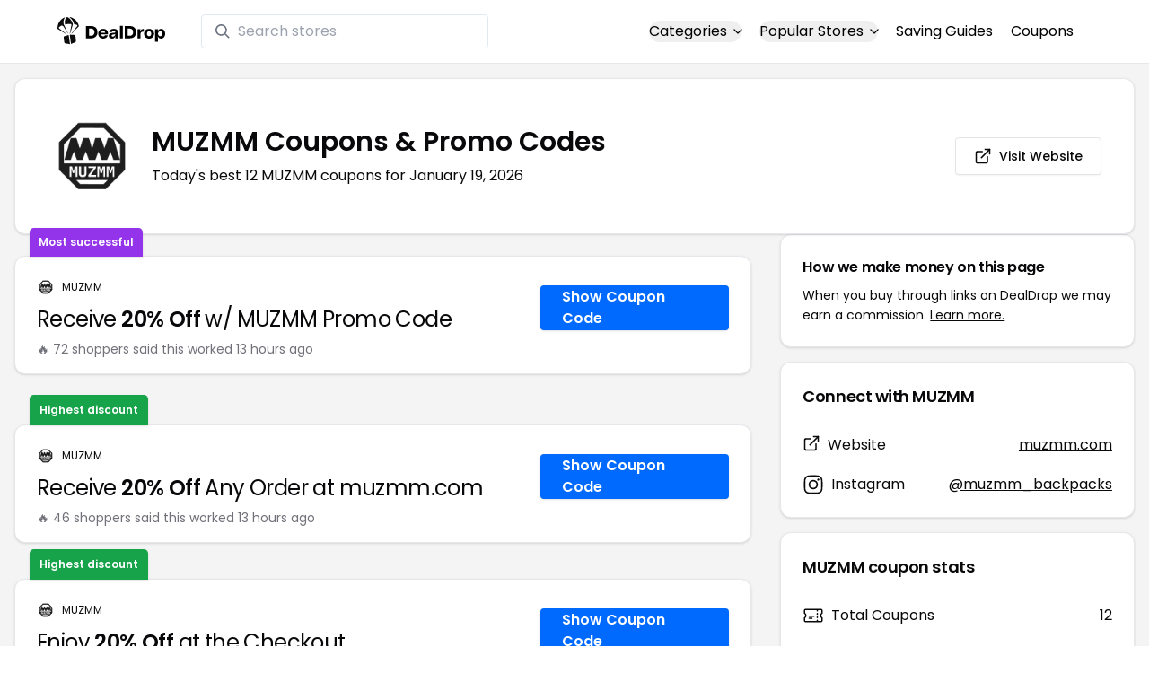

--- FILE ---
content_type: text/html
request_url: https://www.dealdrop.com/muzmm
body_size: 18483
content:
<!DOCTYPE html>
<html lang="en">

<head>
  <meta charset="utf-8" />
  <meta name="theme-color" content="#1A73E8" />
  <meta name="google-site-verification" content="aRYp5Ng6GKgYOvQKjxEBtP_j_K9eGI8d-FbpW_a70iY" />
  <meta name="B-verify" content="33dbb697db8d4d648dc2432eaeca92ab2bd724ee" />
  <meta name="viewport" content="width=device-width, initial-scale=1" />
  <meta name="apple-mobile-web-app-capable" content="yes" />
  <meta name="apple-mobile-web-app-status-bar-style" content="rgb(0,106,255)" />
  <meta name="apple-mobile-web-app-title" content="DealDrop" />
  <meta name="apple-itunes-app"
    content="app-id=6446131260, app-argument=https://apps.apple.com/us/app/dealdrop-coupons-discounts/id6446131260?itsct=apps_box_link&itscg=30200">

  <link rel="preconnect" href="https://fonts.googleapis.com">
  <link rel="preconnect" href="https://fonts.gstatic.com" crossorigin>
  <link
    href="https://fonts.googleapis.com/css2?family=Poppins:ital,wght@0,100;0,200;0,300;0,400;0,500;0,600;0,700;0,800&display=swap"
    rel="stylesheet">
  <link rel="apple-touch-icon" href="https://img.dealdrop.com/fit-in/144x144/fav/apple-icon-152x152.png" />
  <link rel="manifest" href="/manifest.json" />
  <link rel="icon" type="image/png" sizes="32x32" href="https://img.dealdrop.com/fit-in/32x32/fav/favicon-32x32.png" />
  <link rel="icon" type="image/png" sizes="16x16" href="https://img.dealdrop.com/fit-in/16x16/fav/favicon-16x16.png" />
  
  
		<link href="./_app/immutable/assets/0.CivSvLKV.css" rel="stylesheet">
		<link href="./_app/immutable/assets/4.B_vgtuC_.css" rel="stylesheet"><title>20% Off MUZMM Coupons &amp; Promo Codes (12 Working Codes) January 2026</title><!-- HEAD_svelte-9u286v_START --><meta name="description" content="Get the latest 12 active muzmm.com coupon codes, discounts and promos. Today's top deal: Get 20% Off at MUZMM. Use these discount codes and save $$$!"><meta name="image" content="https://images.dealdrop.com/logos/muzmm.com-logo-coupons.png"><meta itemprop="name" content="20% Off MUZMM Coupons &amp; Promo Codes (12 Working Codes) January 2026"><meta itemprop="image" content="https://images.dealdrop.com/logos/muzmm.com-logo-coupons.png"><link rel="canonical" href="https://www.dealdrop.com/muzmm"><meta property="og:title" content="20% Off MUZMM Coupons &amp; Promo Codes (12 Working Codes) January 2026"><meta property="og:description" content="Get the latest 12 active muzmm.com coupon codes, discounts and promos. Today's top deal: Get 20% Off at MUZMM. Use these discount codes and save $$$!"><meta property="og:image" content="https://img.dealdrop.com/static/DealDrop_social.png"><meta property="og:url" content="https://www.dealdrop.com/muzmm"><meta property="og:site_name" content="DealDrop"><meta property="og:type" content="dealdrop:coupon_brand"><meta name="twitter:title" content="20% Off MUZMM Coupons &amp; Promo Codes (12 Working Codes) January 2026"><meta name=" twitter:description" content="Get the latest 12 active muzmm.com coupon codes, discounts and promos. Today's top deal: Get 20% Off at MUZMM. Use these discount codes and save $$$!"><meta name="twitter:image" content="https://img.dealdrop.com/static/DealDrop_social.png"><meta name="twitter:card" content="summary_large_image"><meta name="twitter:label1" value="Deals"><meta name="twitter:data1" value=""><meta name="twitter:label2" value="Find more coupons and deals at"><meta name="twitter:data2" value="DealDrop.com"><!-- HEAD_svelte-9u286v_END -->

  <script src="https://the.gatekeeperconsent.com/cmp.min.js" data-cfasync="false"></script>
  <script src="https://the.gatekeeperconsent.com/ccpa/v2/standalone.js" async></script>

  <script async src="//www.ezojs.com/ezoic/sa.min.js"></script>
  <script>
    window.ezstandalone = window.ezstandalone || {};
    ezstandalone.cmd = ezstandalone.cmd || [];
  </script>

  <script defer data-domain="dealdrop.com" src="https://plausible.io/js/script.js"></script>
  <script>window.plausible = window.plausible || function() { (window.plausible.q = window.plausible.q || []).push(arguments) }</script>
  </script>

  <!-- Google tag (gtag.js) -->
  <script async src="https://www.googletagmanager.com/gtag/js?id=G-L055VCGXLH"></script>
  <script>
    window.dataLayer = window.dataLayer || [];
    function gtag() { dataLayer.push(arguments); }
    gtag('js', new Date());

    gtag('config', 'G-L055VCGXLH');
  </script>

</head>

<body>
  <div id="svelte">  <header class="w-full px-4 py-2 bg-white sm:px-4 border-b"><div class="flex items-center justify-between mx-auto max-w-6xl py-2"><a class="flex md:mb-0" href="/" rel="external" style="width:120px;" data-svelte-h="svelte-1xm8o3u"><img class="object-contain" src="https://images.dealdrop.com/dealdrop-logo-black.svg" alt="DealDrop Logo"></a> <div class="hidden md:inline-flex relative items-center lg:w-80 h-full group ml-10"><svg class="absolute left-0 z-20 w-4 h-4 ml-4 text-gray-500 pointer-events-none fill-current group-hover:text-gray-400 sm:block" xmlns="http://www.w3.org/2000/svg" viewBox="0 0 20 20"><path d="M12.9 14.32a8 8 0 1 1 1.41-1.41l5.35 5.33-1.42 1.42-5.33-5.34zM8 14A6 6 0 1 0 8 2a6 6 0 0 0 0 12z"></path></svg> <input type="text" class="block w-full py-1.5 pl-10 pr-4 leading-normal rounded bg-white border border-slate-200" placeholder="Search stores" value=""> </div> <nav class="md:ml-auto flex flex-wrap items-center text-base justify-center"><div class="relative mr-5"><button class="hidden md:inline-flex hover:underline items-center rounded-full btn btn-sm btn-white" data-svelte-h="svelte-69w9c0">Categories
          <svg xmlns="http://www.w3.org/2000/svg" viewBox="0 0 24 24" fill="none" stroke="currentColor" stroke-width="2" stroke-linecap="round" stroke-linejoin="round" aria-hidden="true" class="flex-none w-4 h-4 ml-1 -mr-1 transition duration-200 ease-out transform"><polyline points="6 9 12 15 18 9"></polyline></svg></button> <div class="absolute top-0 z-50 w-screen max-w-md p-2 mx-0 my-12 text-sm text-gray-800 transform bg-white rounded shadow lg:left-1/2 lg:-translate-x-1/2 hidden"><p class="pt-2 pl-3 mb-1 text-xs tracking-wide text-gray-500 uppercase" data-svelte-h="svelte-1p1d0s5">Our popular categories</p> <div class="grid grid-cols-3 gap-2 mb-2"><a href="/browse/food" rel="external" class="px-3 py-2 transition rounded hover:bg-gray-200 hover:text-primary">Food &amp; Drink </a><a href="/browse/nutrition" rel="external" class="px-3 py-2 transition rounded hover:bg-gray-200 hover:text-primary">Nutrition </a><a href="/browse/skin-nail-care" rel="external" class="px-3 py-2 transition rounded hover:bg-gray-200 hover:text-primary">Skin Care </a><a href="/browse/apparel" rel="external" class="px-3 py-2 transition rounded hover:bg-gray-200 hover:text-primary">Apparel </a><a href="/browse/oral-dental-care" rel="external" class="px-3 py-2 transition rounded hover:bg-gray-200 hover:text-primary">Oral Care </a><a href="/browse/computers" rel="external" class="px-3 py-2 transition rounded hover:bg-gray-200 hover:text-primary">Computers </a><a href="/browse/pets" rel="external" class="px-3 py-2 transition rounded hover:bg-gray-200 hover:text-primary">Pets </a><a href="/browse/coffee" rel="external" class="px-3 py-2 transition rounded hover:bg-gray-200 hover:text-primary">Coffee </a><a href="/browse/travel" rel="external" class="px-3 py-2 transition rounded hover:bg-gray-200 hover:text-primary">Travel </a><a href="/browse/finance" rel="external" class="px-3 py-2 transition rounded hover:bg-gray-200 hover:text-primary">Finance </a><a href="/browse/clothing" rel="external" class="px-3 py-2 transition rounded hover:bg-gray-200 hover:text-primary">Clothing </a><a href="/browse/vitamins-supplements" rel="external" class="px-3 py-2 transition rounded hover:bg-gray-200 hover:text-primary">Supplements </a><a href="/browse/sports" rel="external" class="px-3 py-2 transition rounded hover:bg-gray-200 hover:text-primary">Sports </a><a href="/browse/vaping" rel="external" class="px-3 py-2 transition rounded hover:bg-gray-200 hover:text-primary">Vaping </a><a href="/browse/accessories" rel="external" class="px-3 py-2 transition rounded hover:bg-gray-200 hover:text-primary">Accessories </a><a href="/browse/game" rel="external" class="px-3 py-2 transition rounded hover:bg-gray-200 hover:text-primary">Gaming </a><a href="/browse/education" rel="external" class="px-3 py-2 transition rounded hover:bg-gray-200 hover:text-primary">Education </a><a href="/browse/health" rel="external" class="px-3 py-2 transition rounded hover:bg-gray-200 hover:text-primary">Health </a></div></div></div> <div class="relative mr-5"><button class="hidden md:inline-flex hover:underline items-center rounded-full btn btn-sm btn-white" data-svelte-h="svelte-gp0ehv">Popular Stores
          <svg xmlns="http://www.w3.org/2000/svg" viewBox="0 0 24 24" fill="none" stroke="currentColor" stroke-width="2" stroke-linecap="round" stroke-linejoin="round" aria-hidden="true" class="flex-none w-4 h-4 ml-1 -mr-1 transition duration-200 ease-out transform"><polyline points="6 9 12 15 18 9"></polyline></svg></button> <div class="absolute top-0 z-50 w-screen max-w-md p-2 mx-0 my-12 text-sm text-gray-800 transform bg-white rounded shadow lg:left-1/2 lg:-translate-x-1/2 hidden"><p class="pt-2 pl-3 mb-1 text-xs tracking-wide text-gray-500 uppercase" data-svelte-h="svelte-8a3b4z">Our popular stores</p> <div class="grid grid-cols-3 gap-2 mb-2"><a href="/end-clothing" rel="external" class="px-3 py-2 transition rounded hover:bg-gray-200 hover:text-primary">END Clothing </a><a href="/cbdmd" rel="external" class="px-3 py-2 transition rounded hover:bg-gray-200 hover:text-primary">cbdMD </a><a href="/albion-fit" rel="external" class="px-3 py-2 transition rounded hover:bg-gray-200 hover:text-primary">Albion Fit </a><a href="/hill-house-home" rel="external" class="px-3 py-2 transition rounded hover:bg-gray-200 hover:text-primary">Hill House Home </a><a href="/figs" rel="external" class="px-3 py-2 transition rounded hover:bg-gray-200 hover:text-primary">Figs </a><a href="/lululemon" rel="external" class="px-3 py-2 transition rounded hover:bg-gray-200 hover:text-primary">Lululemon </a><a href="/uber-eats" rel="external" class="px-3 py-2 transition rounded hover:bg-gray-200 hover:text-primary">Uber Eats </a><a href="/hey-dude-shoes" rel="external" class="px-3 py-2 transition rounded hover:bg-gray-200 hover:text-primary">Hey Dude Shoes </a><a href="/fashionphile" rel="external" class="px-3 py-2 transition rounded hover:bg-gray-200 hover:text-primary">FASHIONPHILE </a><a href="/frank-eileen" rel="external" class="px-3 py-2 transition rounded hover:bg-gray-200 hover:text-primary">Frank &amp; Eileen </a><a href="/scheels" rel="external" class="px-3 py-2 transition rounded hover:bg-gray-200 hover:text-primary">Scheels </a><a href="/snaptravel" rel="external" class="px-3 py-2 transition rounded hover:bg-gray-200 hover:text-primary">Snap Travel </a><a href="/seat-geek" rel="external" class="px-3 py-2 transition rounded hover:bg-gray-200 hover:text-primary">Seatgeek </a><a href="/kats-botanicals" rel="external" class="px-3 py-2 transition rounded hover:bg-gray-200 hover:text-primary">Kats Botanicals </a><a href="/the-ordinary" rel="external" class="px-3 py-2 transition rounded hover:bg-gray-200 hover:text-primary">The Ordinary </a><a href="/sakara" rel="external" class="px-3 py-2 transition rounded hover:bg-gray-200 hover:text-primary">Sakara </a><a href="/jackery-usa" rel="external" class="px-3 py-2 transition rounded hover:bg-gray-200 hover:text-primary">Jackery </a><a href="/popular-stores" rel="external" class="px-3 py-2 transition rounded hover:bg-gray-200 hover:text-primary">See All </a></div></div></div> <a href="/research" rel="external" class="hidden md:inline-flex hover:underline mr-5 hover:text-gray-900" data-svelte-h="svelte-1oocyg1">Saving Guides</a> <a href="/coupons" rel="external" class="hidden md:inline-flex hover:underline mr-5 hover:text-gray-900" data-svelte-h="svelte-gbbpk7">Coupons</a> <div class="inline-flex md:hidden"><button class="mr-2" data-svelte-h="svelte-jcz73r"><svg xmlns="http://www.w3.org/2000/svg" class="h-6 w-6" fill="none" viewBox="0 0 24 24" stroke="currentColor"><path stroke-linecap="round" stroke-linejoin="round" stroke-width="2" d="M21 21l-6-6m2-5a7 7 0 11-14 0 7 7 0 0114 0z"></path></svg> <span class="sr-only">Open Menu</span></button> <button class="flex-none px-2 btn btn-white btn-sm" data-svelte-h="svelte-13b5ha1"><svg xmlns="http://www.w3.org/2000/svg" viewBox="0 0 24 24" fill="none" stroke="currentColor" stroke-width="2" stroke-linecap="round" stroke-linejoin="round" aria-hidden="true" class="w-5 h-5"><line x1="3" y1="12" x2="21" y2="12"></line><line x1="3" y1="6" x2="21" y2="6"></line><line x1="3" y1="18" x2="21" y2="18"></line></svg> <span class="sr-only">Open Menu</span></button> </div></nav></div> </header>  <div class="flex min-h-screen w-full flex-col justify-center items-center bg-muted"><div class="flex flex-col sm:gap-4 sm:p-4 max-w-7xl"><div class="md:hidden mt-1 -mb-2 text-center" data-svelte-h="svelte-o5kr03"><p class="mt-0 font-[400] text-xs">When you buy through links on DealDrop <br> <a href="/how-we-make-money" class="underline hover:text-primary">we may earn a commission.</a></p></div>  <div class="rounded-xl bg-card text-card-foreground relative border shadow p-6 m-4 md:m-0"><div class="p-0 sm:p-3 flex w-full justify-between items-center"><div class="flex"><img alt="MUZMM logo" class="rounded-lg h-[50px] w-[50px] sm:h-[100px] sm:w-[100px] mr-4 object-contain" src="https://images.dealdrop.com/logos/muzmm.com-logo-coupons.png" onerror="this.src='https://images.dealdrop.com/ddplaceholder.png'"> <div class="flex flex-col justify-center"><h1 class="text-xl sm:text-3xl font-semibold mb-2">MUZMM Coupons &amp; Promo Codes</h1> <p class="text-sm md:text-base">Today&#39;s best 12 MUZMM coupons for January 19, 2026</p> <a class="md:hidden mt-4" href="https://www.muzmm.com" target="_blank" rel="external nofollow"> <button type="button" tabindex="0" class="inline-flex items-center justify-center whitespace-nowrap text-sm font-medium transition-colors focus-visible:outline-none focus-visible:ring-1 focus-visible:ring-ring disabled:pointer-events-none disabled:opacity-50 border border-input bg-background shadow-sm hover:bg-accent hover:text-accent-foreground h-9 p-2 rounded" data-button-root=""><svg xmlns="http://www.w3.org/2000/svg" width="20" height="20" viewBox="0 0 24 24" fill="none" stroke="currentColor" stroke-width="2" stroke-linecap="round" stroke-linejoin="round" class="lucide lucide-external-link"><path d="M15 3h6v6"></path><path d="M10 14 21 3"></path><path d="M18 13v6a2 2 0 0 1-2 2H5a2 2 0 0 1-2-2V8a2 2 0 0 1 2-2h6"></path></svg> <span class="ml-2" data-svelte-h="svelte-18gi51">Visit Website</span></button></a></div></div> <a class="hidden md:block" href="https://www.muzmm.com" target="_blank" rel="external nofollow"> <button type="button" tabindex="0" class="inline-flex items-center justify-center whitespace-nowrap text-sm font-medium transition-colors focus-visible:outline-none focus-visible:ring-1 focus-visible:ring-ring disabled:pointer-events-none disabled:opacity-50 border border-input bg-background shadow-sm hover:bg-accent hover:text-accent-foreground h-9 p-5 rounded" data-button-root=""><svg xmlns="http://www.w3.org/2000/svg" width="20" height="20" viewBox="0 0 24 24" fill="none" stroke="currentColor" stroke-width="2" stroke-linecap="round" stroke-linejoin="round" class="lucide lucide-external-link"><path d="M15 3h6v6"></path><path d="M10 14 21 3"></path><path d="M18 13v6a2 2 0 0 1-2 2H5a2 2 0 0 1-2-2V8a2 2 0 0 1 2-2h6"></path></svg> <span class="ml-2" data-svelte-h="svelte-18gi51">Visit Website</span></button></a></div></div> <main class="grid flex-1 items-start gap-4 p-4 sm:mx-0 sm:px-0 sm:py-0 md:gap-8 lg:grid-cols-3 xl:grid-cols-3"><div class="grid auto-rows-max items-start gap-2 md:gap-4 lg:col-span-2">  <div class="rounded-xl border bg-card text-card-foreground shadow mt-2 md:mt-6 flex w-full p-0 !pt-0 md:py-2 md:mb-0 justify-between relative flex-col md:flex-row text-left cursor-pointer hover:bg-gray-50"><span class="inline-flex select-none items-center rounded-md border px-2.5 text-xs transition-colors focus:outline-none focus:ring-2 focus:ring-ring focus:ring-offset-2 border-transparent shadow bg-purple-600 text-white font-semibold py-2 hover:bg-purple-600 rounded-t-lg rounded-b-none absolute -top-[32px] left-4 border-none">Most successful</span> <div class="flex flex-col space-y-1.5 p-6 pb-3"><div class="flex text-xs items-center"><img alt="MUZMM logo" class="rounded h-[20px] w-[20px] mr-2 object-contain" src="https://images.dealdrop.com/logos/muzmm.com-logo-coupons.png" onerror="this.src='https://images.dealdrop.com/ddplaceholder.png'"> <a href="/muzmm" alt="MUZMM coupons" class="no-underline">MUZMM</a></div> <h3 class="tracking-tight pt-1 text-2xl mb-6 font-normal w-full"><!-- HTML_TAG_START -->Receive <span class="font-semibold">20% Off</span> w/ MUZMM Promo Code<!-- HTML_TAG_END --></h3> <p class="pt-1 text-sm text-muted-foreground leading-none">🔥 72 shoppers said this worked 13
        hours ago</p></div> <div class="flex items-center p-6 pt-0 flex-col-reverse md:flex-row"><div class="flex justify-center items-center cursor-pointer mt-4 bg-primary text-white py-3 px-6 h-[50px] w-full md:w-[210px] font-semibold rounded shadow hover:bg-primary/90" data-svelte-h="svelte-m51s8u">Show Coupon Code</div></div></div>  <div id="ezoic-pub-ad-placeholder-109"></div>   <div class="rounded-xl border bg-card text-card-foreground shadow mt-8 md:mt-6 flex w-full p-0 !pt-0 md:py-2 md:mb-0 justify-between relative flex-col md:flex-row text-left cursor-pointer hover:bg-gray-50"><span class="inline-flex select-none items-center rounded-md border px-2.5 text-xs transition-colors focus:outline-none focus:ring-2 focus:ring-ring focus:ring-offset-2 border-transparent shadow bg-green-600 text-white font-semibold py-2 hover:bg-green-600 rounded-t-lg rounded-b-none absolute -top-[34px] left-4">Highest discount</span> <div class="flex flex-col space-y-1.5 p-6 pb-3"><div class="flex text-xs items-center"><img alt="MUZMM logo" class="rounded h-[20px] w-[20px] mr-2 object-contain" src="https://images.dealdrop.com/logos/muzmm.com-logo-coupons.png" onerror="this.src='https://images.dealdrop.com/ddplaceholder.png'"> <a href="/muzmm" alt="MUZMM coupons" class="no-underline">MUZMM</a></div> <h3 class="tracking-tight pt-1 text-2xl mb-6 font-normal w-full"><!-- HTML_TAG_START -->Receive <span class="font-semibold">20% Off</span> Any Order at muzmm.com<!-- HTML_TAG_END --></h3> <p class="pt-1 text-sm text-muted-foreground leading-none">🔥 46 shoppers said this worked 13
        hours ago</p></div> <div class="flex items-center p-6 pt-0 flex-col-reverse md:flex-row"><div class="flex justify-center items-center cursor-pointer mt-4 bg-primary text-white py-3 px-6 h-[50px] w-full md:w-[210px] font-semibold rounded shadow hover:bg-primary/90" data-svelte-h="svelte-m51s8u">Show Coupon Code</div></div></div>     <div class="rounded-xl border bg-card text-card-foreground shadow mt-8 md:mt-6 flex w-full p-0 !pt-0 md:py-2 md:mb-0 justify-between relative flex-col md:flex-row text-left cursor-pointer hover:bg-gray-50"><span class="inline-flex select-none items-center rounded-md border px-2.5 text-xs transition-colors focus:outline-none focus:ring-2 focus:ring-ring focus:ring-offset-2 border-transparent shadow bg-green-600 text-white font-semibold py-2 hover:bg-green-600 rounded-t-lg rounded-b-none absolute -top-[34px] left-4">Highest discount</span> <div class="flex flex-col space-y-1.5 p-6 pb-3"><div class="flex text-xs items-center"><img alt="MUZMM logo" class="rounded h-[20px] w-[20px] mr-2 object-contain" src="https://images.dealdrop.com/logos/muzmm.com-logo-coupons.png" onerror="this.src='https://images.dealdrop.com/ddplaceholder.png'"> <a href="/muzmm" alt="MUZMM coupons" class="no-underline">MUZMM</a></div> <h3 class="tracking-tight pt-1 text-2xl mb-6 font-normal w-full"><!-- HTML_TAG_START -->Enjoy <span class="font-semibold">20% Off</span> at the Checkout<!-- HTML_TAG_END --></h3> <p class="pt-1 text-sm text-muted-foreground leading-none">🔥 34 shoppers said this worked 13
        hours ago</p></div> <div class="flex items-center p-6 pt-0 flex-col-reverse md:flex-row"><div class="flex justify-center items-center cursor-pointer mt-4 bg-primary text-white py-3 px-6 h-[50px] w-full md:w-[210px] font-semibold rounded shadow hover:bg-primary/90" data-svelte-h="svelte-m51s8u">Show Coupon Code</div></div></div>   <div class="rounded-xl border bg-card text-card-foreground shadow flex w-full p-0 !pt-0 md:py-2 md:mb-0 justify-between relative flex-col md:flex-row text-left cursor-pointer hover:bg-gray-50"> <div class="flex flex-col space-y-1.5 p-6 pb-3"><div class="flex text-xs items-center"><img alt="MUZMM logo" class="rounded h-[20px] w-[20px] mr-2 object-contain" src="https://images.dealdrop.com/logos/muzmm.com-logo-coupons.png" onerror="this.src='https://images.dealdrop.com/ddplaceholder.png'"> <a href="/muzmm" alt="MUZMM coupons" class="no-underline">MUZMM</a></div> <h3 class="tracking-tight pt-1 text-2xl mb-6 font-normal w-full"><!-- HTML_TAG_START -->Get <span class="font-semibold">20% Off</span> w/ Coupon Code<!-- HTML_TAG_END --></h3> <p class="pt-1 text-sm text-muted-foreground leading-none">🔥 34 shoppers said this worked 13
        hours ago</p></div> <div class="flex items-center p-6 pt-0 flex-col-reverse md:flex-row"><div class="flex justify-center items-center cursor-pointer mt-4 bg-primary text-white py-3 px-6 h-[50px] w-full md:w-[210px] font-semibold rounded shadow hover:bg-primary/90" data-svelte-h="svelte-m51s8u">Show Coupon Code</div></div></div>   <div class="rounded-xl border bg-card text-card-foreground shadow flex w-full p-0 !pt-0 md:py-2 md:mb-0 justify-between relative flex-col md:flex-row text-left cursor-pointer hover:bg-gray-50"> <div class="flex flex-col space-y-1.5 p-6 pb-3"><div class="flex text-xs items-center"><img alt="MUZMM logo" class="rounded h-[20px] w-[20px] mr-2 object-contain" src="https://images.dealdrop.com/logos/muzmm.com-logo-coupons.png" onerror="this.src='https://images.dealdrop.com/ddplaceholder.png'"> <a href="/muzmm" alt="MUZMM coupons" class="no-underline">MUZMM</a></div> <h3 class="tracking-tight pt-1 text-2xl mb-6 font-normal w-full"><!-- HTML_TAG_START -->Take <span class="font-semibold">20% Off</span> Any Purchase at MUZMM<!-- HTML_TAG_END --></h3> <p class="pt-1 text-sm text-muted-foreground leading-none">🔥 10 shoppers said this worked 13
        hours ago</p></div> <div class="flex items-center p-6 pt-0 flex-col-reverse md:flex-row"><div class="flex justify-center items-center cursor-pointer mt-4 bg-primary text-white py-3 px-6 h-[50px] w-full md:w-[210px] font-semibold rounded shadow hover:bg-primary/90" data-svelte-h="svelte-m51s8u">Show Coupon Code</div></div></div>   <div class="rounded-xl border bg-card text-card-foreground shadow flex w-full p-0 !pt-0 md:py-2 md:mb-0 justify-between relative flex-col md:flex-row text-left cursor-pointer hover:bg-gray-50"> <div class="flex flex-col space-y-1.5 p-6 pb-3"><div class="flex text-xs items-center"><img alt="MUZMM logo" class="rounded h-[20px] w-[20px] mr-2 object-contain" src="https://images.dealdrop.com/logos/muzmm.com-logo-coupons.png" onerror="this.src='https://images.dealdrop.com/ddplaceholder.png'"> <a href="/muzmm" alt="MUZMM coupons" class="no-underline">MUZMM</a></div> <h3 class="tracking-tight pt-1 text-2xl mb-6 font-normal w-full"><!-- HTML_TAG_START -->Get <span class="font-semibold">20% Off</span> at MUZMM<!-- HTML_TAG_END --></h3> <p class="pt-1 text-sm text-muted-foreground leading-none">🔥 8 shoppers said this worked 13
        hours ago</p></div> <div class="flex items-center p-6 pt-0 flex-col-reverse md:flex-row"><div class="flex justify-center items-center cursor-pointer mt-4 bg-primary text-white py-3 px-6 h-[50px] w-full md:w-[210px] font-semibold rounded shadow hover:bg-primary/90" data-svelte-h="svelte-m51s8u">Show Coupon Code</div></div></div>   <div class="rounded-xl border bg-card text-card-foreground shadow flex w-full p-0 !pt-0 md:py-2 md:mb-0 justify-between relative flex-col md:flex-row text-left cursor-pointer hover:bg-gray-50"> <div class="flex flex-col space-y-1.5 p-6 pb-3"><div class="flex text-xs items-center"><img alt="MUZMM logo" class="rounded h-[20px] w-[20px] mr-2 object-contain" src="https://images.dealdrop.com/logos/muzmm.com-logo-coupons.png" onerror="this.src='https://images.dealdrop.com/ddplaceholder.png'"> <a href="/muzmm" alt="MUZMM coupons" class="no-underline">MUZMM</a></div> <h3 class="tracking-tight pt-1 text-2xl mb-6 font-normal w-full"><!-- HTML_TAG_START -->Get <span class="font-semibold">20% Off</span> With Discount Code<!-- HTML_TAG_END --></h3> </div> <div class="flex items-center p-6 pt-0 flex-col-reverse md:flex-row"><div class="flex justify-center items-center cursor-pointer mt-4 bg-primary text-white py-3 px-6 h-[50px] w-full md:w-[210px] font-semibold rounded shadow hover:bg-primary/90" data-svelte-h="svelte-m51s8u">Show Coupon Code</div></div></div>     <div class="rounded-xl border bg-card text-card-foreground shadow flex w-full p-0 !pt-0 md:py-2 md:mb-0 justify-between relative flex-col md:flex-row text-left cursor-pointer hover:bg-gray-50"> <div class="flex flex-col space-y-1.5 p-6 pb-3"><div class="flex text-xs items-center"><img alt="MUZMM logo" class="rounded h-[20px] w-[20px] mr-2 object-contain" src="https://images.dealdrop.com/logos/muzmm.com-logo-coupons.png" onerror="this.src='https://images.dealdrop.com/ddplaceholder.png'"> <a href="/muzmm" alt="MUZMM coupons" class="no-underline">MUZMM</a></div> <h3 class="tracking-tight pt-1 text-2xl mb-6 font-normal w-full"><!-- HTML_TAG_START -->Save <span class="font-semibold">20% Off</span> w/ MUZMM Discount Code<!-- HTML_TAG_END --></h3> <p class="text-sm text-muted-foreground max-w-lg text-balance leading-relaxed"><span class="inline-flex select-none items-center rounded-md border px-2.5 py-0.5 text-xs transition-colors focus:outline-none focus:ring-2 focus:ring-ring focus:ring-offset-2 border-transparent bg-secondary text-secondary-foreground hover:bg-secondary/80 font-normal">Unlikely to work</span></p></div> <div class="flex items-center p-6 pt-0 flex-col-reverse md:flex-row"><div class="flex justify-center items-center cursor-pointer mt-4 bg-primary text-white py-3 px-6 h-[50px] w-full md:w-[210px] font-semibold rounded shadow hover:bg-primary/90" data-svelte-h="svelte-m51s8u">Show Coupon Code</div></div></div>   <div class="rounded-xl border bg-card text-card-foreground shadow flex w-full p-0 !pt-0 md:py-2 md:mb-0 justify-between relative flex-col md:flex-row text-left cursor-pointer hover:bg-gray-50"> <div class="flex flex-col space-y-1.5 p-6 pb-3"><div class="flex text-xs items-center"><img alt="MUZMM logo" class="rounded h-[20px] w-[20px] mr-2 object-contain" src="https://images.dealdrop.com/logos/muzmm.com-logo-coupons.png" onerror="this.src='https://images.dealdrop.com/ddplaceholder.png'"> <a href="/muzmm" alt="MUZMM coupons" class="no-underline">MUZMM</a></div> <h3 class="tracking-tight pt-1 text-2xl mb-6 font-normal w-full"><!-- HTML_TAG_START -->Take <span class="font-semibold">20% Off</span> With MUZMM Coupon Code<!-- HTML_TAG_END --></h3> <p class="text-sm text-muted-foreground max-w-lg text-balance leading-relaxed"><span class="inline-flex select-none items-center rounded-md border px-2.5 py-0.5 text-xs transition-colors focus:outline-none focus:ring-2 focus:ring-ring focus:ring-offset-2 border-transparent bg-secondary text-secondary-foreground hover:bg-secondary/80 font-normal">Unlikely to work</span></p></div> <div class="flex items-center p-6 pt-0 flex-col-reverse md:flex-row"><div class="flex justify-center items-center cursor-pointer mt-4 bg-primary text-white py-3 px-6 h-[50px] w-full md:w-[210px] font-semibold rounded shadow hover:bg-primary/90" data-svelte-h="svelte-m51s8u">Show Coupon Code</div></div></div>   <div class="rounded-xl border bg-card text-card-foreground shadow flex w-full p-0 !pt-0 md:py-2 md:mb-0 justify-between relative flex-col md:flex-row text-left cursor-pointer hover:bg-gray-50"> <div class="flex flex-col space-y-1.5 p-6 pb-3"><div class="flex text-xs items-center"><img alt="MUZMM logo" class="rounded h-[20px] w-[20px] mr-2 object-contain" src="https://images.dealdrop.com/logos/muzmm.com-logo-coupons.png" onerror="this.src='https://images.dealdrop.com/ddplaceholder.png'"> <a href="/muzmm" alt="MUZMM coupons" class="no-underline">MUZMM</a></div> <h3 class="tracking-tight pt-1 text-2xl mb-6 font-normal w-full"><!-- HTML_TAG_START -->Take <span class="font-semibold">10% Off</span> Any Order<!-- HTML_TAG_END --></h3> <p class="text-sm text-muted-foreground max-w-lg text-balance leading-relaxed"><span class="inline-flex select-none items-center rounded-md border px-2.5 py-0.5 text-xs transition-colors focus:outline-none focus:ring-2 focus:ring-ring focus:ring-offset-2 border-transparent bg-secondary text-secondary-foreground hover:bg-secondary/80 font-normal">Unlikely to work</span></p></div> <div class="flex items-center p-6 pt-0 flex-col-reverse md:flex-row"><div class="flex justify-center items-center cursor-pointer mt-4 bg-primary text-white py-3 px-6 h-[50px] w-full md:w-[210px] font-semibold rounded shadow hover:bg-primary/90" data-svelte-h="svelte-m51s8u">Show Coupon Code</div></div></div>   <div class="rounded-xl border bg-card text-card-foreground shadow flex w-full p-0 !pt-0 md:py-2 md:mb-0 justify-between relative flex-col md:flex-row text-left cursor-pointer hover:bg-gray-50"> <div class="flex flex-col space-y-1.5 p-6 pb-3"><div class="flex text-xs items-center"><img alt="MUZMM logo" class="rounded h-[20px] w-[20px] mr-2 object-contain" src="https://images.dealdrop.com/logos/muzmm.com-logo-coupons.png" onerror="this.src='https://images.dealdrop.com/ddplaceholder.png'"> <a href="/muzmm" alt="MUZMM coupons" class="no-underline">MUZMM</a></div> <h3 class="tracking-tight pt-1 text-2xl mb-6 font-normal w-full"><!-- HTML_TAG_START -->Take <span class="font-semibold">20% Off</span> When You Use This Promo Code<!-- HTML_TAG_END --></h3> <p class="text-sm text-muted-foreground max-w-lg text-balance leading-relaxed"><span class="inline-flex select-none items-center rounded-md border px-2.5 py-0.5 text-xs transition-colors focus:outline-none focus:ring-2 focus:ring-ring focus:ring-offset-2 border-transparent bg-secondary text-secondary-foreground hover:bg-secondary/80 font-normal">Unlikely to work</span></p></div> <div class="flex items-center p-6 pt-0 flex-col-reverse md:flex-row"><div class="flex justify-center items-center cursor-pointer mt-4 bg-primary text-white py-3 px-6 h-[50px] w-full md:w-[210px] font-semibold rounded shadow hover:bg-primary/90" data-svelte-h="svelte-m51s8u">Show Coupon Code</div></div></div>   <div class="rounded-xl border bg-card text-card-foreground shadow flex w-full p-0 !pt-0 md:py-2 md:mb-0 justify-between relative flex-col md:flex-row text-left cursor-pointer hover:bg-gray-50"> <div class="flex flex-col space-y-1.5 p-6 pb-3"><div class="flex text-xs items-center"><img alt="MUZMM logo" class="rounded h-[20px] w-[20px] mr-2 object-contain" src="https://images.dealdrop.com/logos/muzmm.com-logo-coupons.png" onerror="this.src='https://images.dealdrop.com/ddplaceholder.png'"> <a href="/muzmm" alt="MUZMM coupons" class="no-underline">MUZMM</a></div> <h3 class="tracking-tight pt-1 text-2xl mb-6 font-normal w-full"><!-- HTML_TAG_START -->Enjoy <span class="font-semibold">10% Off</span> on All MUZMM Orders<!-- HTML_TAG_END --></h3> <p class="text-sm text-muted-foreground max-w-lg text-balance leading-relaxed"><span class="inline-flex select-none items-center rounded-md border px-2.5 py-0.5 text-xs transition-colors focus:outline-none focus:ring-2 focus:ring-ring focus:ring-offset-2 border-transparent bg-secondary text-secondary-foreground hover:bg-secondary/80 font-normal">Unlikely to work</span></p></div> <div class="flex items-center p-6 pt-0 flex-col-reverse md:flex-row"><div class="flex justify-center items-center cursor-pointer mt-4 bg-primary text-white py-3 px-6 h-[50px] w-full md:w-[210px] font-semibold rounded shadow hover:bg-primary/90" data-svelte-h="svelte-m51s8u">Show Coupon Code</div></div></div>    <div class="rounded-xl border bg-card text-card-foreground shadow dd-info overflow-hidden mt-2 mb-4"><h3 class="font-semibold tracking-tight group flex items-center text-lg p-6">Additional Information about MUZMM</h3> <div class="p-6 pt-0 px-6 text-sm leading-relaxed"><p class="text-[#000000] text-base leading-[26px] font-[400] mb-2">We&#39;ve found <span class="font-semibold">12 active and working MUZMM coupons.</span>
        Our members save money by using these
        MUZMM discount codes at the checkout.</p> <ul class="list-disc pl-6 text-base leading-[26px] font-[400] mb-4"><li class="mb-1">Today&#39;s top MUZMM offer is Get 20% Off at MUZMM</li> <li class="mb-1"><span class="font-semibold">Our best MUZMM coupon code will save you 20%</span></li> <li class="mb-1">Shoppers have saved an <span class="font-semibold">average of 18.33% with our MUZMM
            promo codes</span></li> <li class="mb-1">The last time we posted a <span class="font-semibold">MUZMM discount code was on
            January 19 2026 (now)</span></li></ul> <p class="text-[#000000] text-[16px] md:text-[16px] leading-[27px] font-[400]">If you&#39;re a fan of MUZMM, our coupon codes for
        <!-- HTML_TAG_START --><a class="underline hover:text-primary" rel="external" href='/park-on' alt='ParkON coupons'>ParkON</a>, <a class="underline hover:text-primary" rel="external" href='/park-ride-fly' alt='Park Ride Fly coupons'>Park Ride Fly</a> and <a class="underline hover:text-primary" rel="external" href='/carmel-ridesharing' alt='Carmel - Ridesharing coupons'>Carmel - Ridesharing</a><!-- HTML_TAG_END --> can be quite handy. Don&#39;t forget to explore coupons from other popular
        stores like

        <!-- HTML_TAG_START --><a class="underline hover:text-primary" rel="external" href='/the-parking-spot' alt='The Parking Spot coupons'>The Parking Spot</a>, <a class="underline hover:text-primary" rel="external" href='/london-stansted-airport' alt='London Stansted Airport coupons'>London Stansted Airport</a> and <a class="underline hover:text-primary" rel="external" href='/salt-lake-express' alt='Salt Lake Express coupons'>Salt Lake Express</a><!-- HTML_TAG_END --> as well to maximize your savings.</p> </div></div>  <div id="ezoic-pub-ad-placeholder-114"></div>  <section id="faqpage" itemscope itemtype="https://schema.org/FAQPage"> <div class="rounded-xl border bg-card text-card-foreground shadow overflow-hidden"><h3 class="font-semibold tracking-tight group flex items-center text-lg p-6"><span class="capitalize">FAQs About MUZMM <span class="lowercase">Coupons &amp; Promo Codes</span></span></h3> <div class="p-6 pt-0 text-sm leading-relaxed"><div data-melt-id="_BGVdKlmlx" data-melt-accordion="" data-accordion-root=""><div class="overflow-hidden"><div data-state="closed" data-melt-accordion-item="" data-accordion-item="" class="border-b" itemscope itemprop="mainEntity" itemtype="https://schema.org/Question"><div role="heading" aria-level="3" data-heading-level="3" data-melt-accordion-heading="" data-accordion-header="" class="flex"><button aria-expanded="false" aria-disabled="false" data-value="Does MUZMM have any coupons?" data-state="closed" data-melt-accordion-trigger="" data-accordion-trigger="" type="button" class="flex flex-1 items-center justify-between py-4 text-sm font-medium transition-all hover:underline [&amp;[data-state=open]>svg]:rotate-180"><div class="flex flex-wrap justify-start overflow-hidden"><h4 class="text-[16px] font-[600] leading-[27px] text-[#000000] text-left" itemprop="name">Does MUZMM have any coupons? </h4></div>  <svg width="24" height="24" class="h-4 w-4 shrink-0 text-muted-foreground transition-transform duration-200" role="img" aria-label="chevron down," viewBox="0 0 15 15" fill="currentColor" xmlns="http://www.w3.org/2000/svg"><path fill-rule="evenodd" clip-rule="evenodd" d="M3.13523 6.15803C3.3241 5.95657 3.64052 5.94637 3.84197 6.13523L7.5 9.56464L11.158 6.13523C11.3595 5.94637 11.6759 5.95657 11.8648 6.15803C12.0536 6.35949 12.0434 6.67591 11.842 6.86477L7.84197 10.6148C7.64964 10.7951 7.35036 10.7951 7.15803 10.6148L3.15803 6.86477C2.95657 6.67591 2.94637 6.35949 3.13523 6.15803Z" fill="currentColor"></path></svg> </button></div> <div class="pt-2 text-base" style="line-height:1.7;" itemscope itemprop="acceptedAnswer" itemtype="https://schema.org/Answer"> <span class="hidden" itemprop="text">&lt;p>Yes! As of Mar 02, 2025, there are currently &lt;b>26 active discount codes for MUZMM&lt;/b>.&lt;/p></span> </div> </div><div data-state="closed" data-melt-accordion-item="" data-accordion-item="" class="border-b" itemscope itemprop="mainEntity" itemtype="https://schema.org/Question"><div role="heading" aria-level="3" data-heading-level="3" data-melt-accordion-heading="" data-accordion-header="" class="flex"><button aria-expanded="false" aria-disabled="false" data-value="How to get 20% off at MUZMM?" data-state="closed" data-melt-accordion-trigger="" data-accordion-trigger="" type="button" class="flex flex-1 items-center justify-between py-4 text-sm font-medium transition-all hover:underline [&amp;[data-state=open]>svg]:rotate-180"><div class="flex flex-wrap justify-start overflow-hidden"><h4 class="text-[16px] font-[600] leading-[27px] text-[#000000] text-left" itemprop="name">How to get 20% off at MUZMM? </h4></div>  <svg width="24" height="24" class="h-4 w-4 shrink-0 text-muted-foreground transition-transform duration-200" role="img" aria-label="chevron down," viewBox="0 0 15 15" fill="currentColor" xmlns="http://www.w3.org/2000/svg"><path fill-rule="evenodd" clip-rule="evenodd" d="M3.13523 6.15803C3.3241 5.95657 3.64052 5.94637 3.84197 6.13523L7.5 9.56464L11.158 6.13523C11.3595 5.94637 11.6759 5.95657 11.8648 6.15803C12.0536 6.35949 12.0434 6.67591 11.842 6.86477L7.84197 10.6148C7.64964 10.7951 7.35036 10.7951 7.15803 10.6148L3.15803 6.86477C2.95657 6.67591 2.94637 6.35949 3.13523 6.15803Z" fill="currentColor"></path></svg> </button></div> <div class="pt-2 text-base" style="line-height:1.7;" itemscope itemprop="acceptedAnswer" itemtype="https://schema.org/Answer"> <span class="hidden" itemprop="text">We have a coupon code for 20% off at MUZMM. To use this discount, click the 'copy code' button next to the coupon code on this page, paste the code into the 'coupon code' box during checkout, and click 'apply' to enjoy your discount.</span> </div> </div><div data-state="closed" data-melt-accordion-item="" data-accordion-item="" class="border-b" itemscope itemprop="mainEntity" itemtype="https://schema.org/Question"><div role="heading" aria-level="3" data-heading-level="3" data-melt-accordion-heading="" data-accordion-header="" class="flex"><button aria-expanded="false" aria-disabled="false" data-value="What is the best MUZMM discounts right now?" data-state="closed" data-melt-accordion-trigger="" data-accordion-trigger="" type="button" class="flex flex-1 items-center justify-between py-4 text-sm font-medium transition-all hover:underline [&amp;[data-state=open]>svg]:rotate-180"><div class="flex flex-wrap justify-start overflow-hidden"><h4 class="text-[16px] font-[600] leading-[27px] text-[#000000] text-left" itemprop="name">What is the best MUZMM discounts right now? </h4></div>  <svg width="24" height="24" class="h-4 w-4 shrink-0 text-muted-foreground transition-transform duration-200" role="img" aria-label="chevron down," viewBox="0 0 15 15" fill="currentColor" xmlns="http://www.w3.org/2000/svg"><path fill-rule="evenodd" clip-rule="evenodd" d="M3.13523 6.15803C3.3241 5.95657 3.64052 5.94637 3.84197 6.13523L7.5 9.56464L11.158 6.13523C11.3595 5.94637 11.6759 5.95657 11.8648 6.15803C12.0536 6.35949 12.0434 6.67591 11.842 6.86477L7.84197 10.6148C7.64964 10.7951 7.35036 10.7951 7.15803 10.6148L3.15803 6.86477C2.95657 6.67591 2.94637 6.35949 3.13523 6.15803Z" fill="currentColor"></path></svg> </button></div> <div class="pt-2 text-base" style="line-height:1.7;" itemscope itemprop="acceptedAnswer" itemtype="https://schema.org/Answer"> <span class="hidden" itemprop="text">&lt;p>The &lt;b>best MUZMM coupons is VANIBORN&lt;/b>, giving customers 20% off at MUZMM. This code has been used 450 times.&lt;/p></span> </div> </div><div data-state="closed" data-melt-accordion-item="" data-accordion-item="" class="border-b" itemscope itemprop="mainEntity" itemtype="https://schema.org/Question"><div role="heading" aria-level="3" data-heading-level="3" data-melt-accordion-heading="" data-accordion-header="" class="flex"><button aria-expanded="false" aria-disabled="false" data-value="How do I apply a MUZMM coupons?" data-state="closed" data-melt-accordion-trigger="" data-accordion-trigger="" type="button" class="flex flex-1 items-center justify-between py-4 text-sm font-medium transition-all hover:underline [&amp;[data-state=open]>svg]:rotate-180"><div class="flex flex-wrap justify-start overflow-hidden"><h4 class="text-[16px] font-[600] leading-[27px] text-[#000000] text-left" itemprop="name">How do I apply a MUZMM coupons? </h4></div>  <svg width="24" height="24" class="h-4 w-4 shrink-0 text-muted-foreground transition-transform duration-200" role="img" aria-label="chevron down," viewBox="0 0 15 15" fill="currentColor" xmlns="http://www.w3.org/2000/svg"><path fill-rule="evenodd" clip-rule="evenodd" d="M3.13523 6.15803C3.3241 5.95657 3.64052 5.94637 3.84197 6.13523L7.5 9.56464L11.158 6.13523C11.3595 5.94637 11.6759 5.95657 11.8648 6.15803C12.0536 6.35949 12.0434 6.67591 11.842 6.86477L7.84197 10.6148C7.64964 10.7951 7.35036 10.7951 7.15803 10.6148L3.15803 6.86477C2.95657 6.67591 2.94637 6.35949 3.13523 6.15803Z" fill="currentColor"></path></svg> </button></div> <div class="pt-2 text-base" style="line-height:1.7;" itemscope itemprop="acceptedAnswer" itemtype="https://schema.org/Answer"> <span class="hidden" itemprop="text">&lt;p>&lt;ol>&lt;li>On this page, search for the MUZMM coupons you wish to use and press the Copy code button. This action will copy the code to your computer or smartphones clipboard, making it available for pasting during checkout.&lt;/li>&lt;li>Once you decide to finalize your purchase on the MUZMM site, select either Checkout or View cart to initiate the payment process. At the payment section, find the coupons input area and insert the copied code.&lt;/li>&lt;li>Click the Apply button to incorporate the savings into your total.&lt;/li>&lt;/ol>&lt;/p></span> </div> </div><div data-state="closed" data-melt-accordion-item="" data-accordion-item="" class="border-b" itemscope itemprop="mainEntity" itemtype="https://schema.org/Question"><div role="heading" aria-level="3" data-heading-level="3" data-melt-accordion-heading="" data-accordion-header="" class="flex"><button aria-expanded="false" aria-disabled="false" data-value="What do I do if the MUZMM coupons doesn't work?" data-state="closed" data-melt-accordion-trigger="" data-accordion-trigger="" type="button" class="flex flex-1 items-center justify-between py-4 text-sm font-medium transition-all hover:underline [&amp;[data-state=open]>svg]:rotate-180"><div class="flex flex-wrap justify-start overflow-hidden"><h4 class="text-[16px] font-[600] leading-[27px] text-[#000000] text-left" itemprop="name">What do I do if the MUZMM coupons doesn't work? </h4></div>  <svg width="24" height="24" class="h-4 w-4 shrink-0 text-muted-foreground transition-transform duration-200" role="img" aria-label="chevron down," viewBox="0 0 15 15" fill="currentColor" xmlns="http://www.w3.org/2000/svg"><path fill-rule="evenodd" clip-rule="evenodd" d="M3.13523 6.15803C3.3241 5.95657 3.64052 5.94637 3.84197 6.13523L7.5 9.56464L11.158 6.13523C11.3595 5.94637 11.6759 5.95657 11.8648 6.15803C12.0536 6.35949 12.0434 6.67591 11.842 6.86477L7.84197 10.6148C7.64964 10.7951 7.35036 10.7951 7.15803 10.6148L3.15803 6.86477C2.95657 6.67591 2.94637 6.35949 3.13523 6.15803Z" fill="currentColor"></path></svg> </button></div> <div class="pt-2 text-base" style="line-height:1.7;" itemscope itemprop="acceptedAnswer" itemtype="https://schema.org/Answer"> <span class="hidden" itemprop="text">&lt;p>There are a few reasons why your promo code might not have worked:&lt;ul>&lt;li>&lt;b>The code isn't valid for your items:&lt;/b> Sometimes promo codes are product-specific, where maybe it would work for sandals, for example, and not sneakers.&lt;/li>&lt;li>&lt;b>The code required a certain cart value:&lt;/b> Some promos also are only valid once you spend a certain amount.&lt;/li>&lt;li>&lt;b>The item you want is already on sale:&lt;/b> Most of the time, discount codes don't stack and apply to items that are already on sale.&lt;/li>&lt;li>&lt;b>The code is expired:&lt;/b> Yes, sometimes this does happen, as all coupons expire eventually. We do our best to keep on top of expired coupons, there are a lot of shops online though! If you try using a code and you get the response that it's expired, please do let us know and we'll get it sorted as quickly as we can.&lt;/li>&lt;/ul>&lt;/p></span> </div> </div></div></div></div></div></section>  <div class="flex flex-col md:flex-row mt-6 md:mb-10"><div class="flex flex-col w-full"><h4 class="tracking-wide text-[17px] font-semibold mb-3">Related stores</h4> <div class="grid gap-0 md:gap-2 grid-cols-1 md:grid-cols-3">  <a href="/parkvia" rel="external" alt="Parkvia coupons" class="shadow-sm rounded-xl border bg-[#FFFFFF] border-[#E3E3E3] overflow-hidden cursor-pointer flex items-center p-2 pr-6 mb-2 md:mb-0 hover:bg-slate-100 w-full"><img alt="Parkvia Logo" class="w-16 h-16 bg-gray-100 object-contain object-center flex-shrink-0 mr-4 rounded-lg" src="https://images.dealdrop.com/logos/parkcloud.com-logo-coupons.png" height="10" width="10" loading="lazy" onerror="this.src='https://images.dealdrop.com/ddplaceholder.png'"> <div class="flex justify-between items-center w-full"><div class="flex flex-col gap-1 overflow-hidden"><div class="overflow-hidden overflow-ellipsis md:w-[150px] w-full content-between"><div class="truncate text-[16px] leading-[25px] font-[500]">Parkvia</div> </div></div> <div class="justify-self-end md:hidden" data-svelte-h="svelte-b2t3pi"><svg width="10" height="19" viewBox="0 0 8 14" fill="none" xmlns="http://www.w3.org/2000/svg"><path d="M5.17168 7.00072L0.22168 2.05072L1.63568 0.636719L7.99968 7.00072L1.63568 13.3647L0.22168 11.9507L5.17168 7.00072Z" fill="#181819"></path></svg> </div></div> </a>  <a href="/airport-park-ride" rel="external" alt="Airport Park &amp; Ride coupons" class="shadow-sm rounded-xl border bg-[#FFFFFF] border-[#E3E3E3] overflow-hidden cursor-pointer flex items-center p-2 pr-6 mb-2 md:mb-0 hover:bg-slate-100 w-full"><img alt="Airport Park &amp; Ride Logo" class="w-16 h-16 bg-gray-100 object-contain object-center flex-shrink-0 mr-4 rounded-lg" src="https://images.dealdrop.com/logos/airportparkandride.com-logo-coupons.png" height="10" width="10" loading="lazy" onerror="this.src='https://images.dealdrop.com/ddplaceholder.png'"> <div class="flex justify-between items-center w-full"><div class="flex flex-col gap-1 overflow-hidden"><div class="overflow-hidden overflow-ellipsis md:w-[150px] w-full content-between"><div class="truncate text-[16px] leading-[25px] font-[500]">Airport Park &amp; Ride</div> </div></div> <div class="justify-self-end md:hidden" data-svelte-h="svelte-b2t3pi"><svg width="10" height="19" viewBox="0 0 8 14" fill="none" xmlns="http://www.w3.org/2000/svg"><path d="M5.17168 7.00072L0.22168 2.05072L1.63568 0.636719L7.99968 7.00072L1.63568 13.3647L0.22168 11.9507L5.17168 7.00072Z" fill="#181819"></path></svg> </div></div> </a>  <a href="/on-air-parking" rel="external" alt="On Air Parking coupons" class="shadow-sm rounded-xl border bg-[#FFFFFF] border-[#E3E3E3] overflow-hidden cursor-pointer flex items-center p-2 pr-6 mb-2 md:mb-0 hover:bg-slate-100 w-full"><img alt="On Air Parking Logo" class="w-16 h-16 bg-gray-100 object-contain object-center flex-shrink-0 mr-4 rounded-lg" src="https://images.dealdrop.com/logos/onairparking.com-logo-coupons.png" height="10" width="10" loading="lazy" onerror="this.src='https://images.dealdrop.com/ddplaceholder.png'"> <div class="flex justify-between items-center w-full"><div class="flex flex-col gap-1 overflow-hidden"><div class="overflow-hidden overflow-ellipsis md:w-[150px] w-full content-between"><div class="truncate text-[16px] leading-[25px] font-[500]">On Air Parking</div> </div></div> <div class="justify-self-end md:hidden" data-svelte-h="svelte-b2t3pi"><svg width="10" height="19" viewBox="0 0 8 14" fill="none" xmlns="http://www.w3.org/2000/svg"><path d="M5.17168 7.00072L0.22168 2.05072L1.63568 0.636719L7.99968 7.00072L1.63568 13.3647L0.22168 11.9507L5.17168 7.00072Z" fill="#181819"></path></svg> </div></div> </a>  <a href="/aph-1" rel="external" alt="APH coupons" class="shadow-sm rounded-xl border bg-[#FFFFFF] border-[#E3E3E3] overflow-hidden cursor-pointer flex items-center p-2 pr-6 mb-2 md:mb-0 hover:bg-slate-100 w-full"><img alt="APH Logo" class="w-16 h-16 bg-gray-100 object-contain object-center flex-shrink-0 mr-4 rounded-lg" src="https://images.dealdrop.com/logos/aph.com-logo-coupons.png" height="10" width="10" loading="lazy" onerror="this.src='https://images.dealdrop.com/ddplaceholder.png'"> <div class="flex justify-between items-center w-full"><div class="flex flex-col gap-1 overflow-hidden"><div class="overflow-hidden overflow-ellipsis md:w-[150px] w-full content-between"><div class="truncate text-[16px] leading-[25px] font-[500]">APH</div> </div></div> <div class="justify-self-end md:hidden" data-svelte-h="svelte-b2t3pi"><svg width="10" height="19" viewBox="0 0 8 14" fill="none" xmlns="http://www.w3.org/2000/svg"><path d="M5.17168 7.00072L0.22168 2.05072L1.63568 0.636719L7.99968 7.00072L1.63568 13.3647L0.22168 11.9507L5.17168 7.00072Z" fill="#181819"></path></svg> </div></div> </a>  <a href="/priority-booker" rel="external" alt="Priority Booker coupons" class="shadow-sm rounded-xl border bg-[#FFFFFF] border-[#E3E3E3] overflow-hidden cursor-pointer flex items-center p-2 pr-6 mb-2 md:mb-0 hover:bg-slate-100 w-full"><img alt="Priority Booker Logo" class="w-16 h-16 bg-gray-100 object-contain object-center flex-shrink-0 mr-4 rounded-lg" src="https://images.dealdrop.com/logos/prioritybooker.com-logo-coupons.png" height="10" width="10" loading="lazy" onerror="this.src='https://images.dealdrop.com/ddplaceholder.png'"> <div class="flex justify-between items-center w-full"><div class="flex flex-col gap-1 overflow-hidden"><div class="overflow-hidden overflow-ellipsis md:w-[150px] w-full content-between"><div class="truncate text-[16px] leading-[25px] font-[500]">Priority Booker</div> </div></div> <div class="justify-self-end md:hidden" data-svelte-h="svelte-b2t3pi"><svg width="10" height="19" viewBox="0 0 8 14" fill="none" xmlns="http://www.w3.org/2000/svg"><path d="M5.17168 7.00072L0.22168 2.05072L1.63568 0.636719L7.99968 7.00072L1.63568 13.3647L0.22168 11.9507L5.17168 7.00072Z" fill="#181819"></path></svg> </div></div> </a>  <a href="/divvy-parking" rel="external" alt="DIVVY Parking coupons" class="shadow-sm rounded-xl border bg-[#FFFFFF] border-[#E3E3E3] overflow-hidden cursor-pointer flex items-center p-2 pr-6 mb-2 md:mb-0 hover:bg-slate-100 w-full"><img alt="DIVVY Parking Logo" class="w-16 h-16 bg-gray-100 object-contain object-center flex-shrink-0 mr-4 rounded-lg" src="https://images.dealdrop.com/logos/divvyparking.com-logo-coupons.png" height="10" width="10" loading="lazy" onerror="this.src='https://images.dealdrop.com/ddplaceholder.png'"> <div class="flex justify-between items-center w-full"><div class="flex flex-col gap-1 overflow-hidden"><div class="overflow-hidden overflow-ellipsis md:w-[150px] w-full content-between"><div class="truncate text-[16px] leading-[25px] font-[500]">DIVVY Parking</div> </div></div> <div class="justify-self-end md:hidden" data-svelte-h="svelte-b2t3pi"><svg width="10" height="19" viewBox="0 0 8 14" fill="none" xmlns="http://www.w3.org/2000/svg"><path d="M5.17168 7.00072L0.22168 2.05072L1.63568 0.636719L7.99968 7.00072L1.63568 13.3647L0.22168 11.9507L5.17168 7.00072Z" fill="#181819"></path></svg> </div></div> </a>  <a href="/national-car-parks-uk" rel="external" alt="National Car Parks coupons" class="shadow-sm rounded-xl border bg-[#FFFFFF] border-[#E3E3E3] overflow-hidden cursor-pointer flex items-center p-2 pr-6 mb-2 md:mb-0 hover:bg-slate-100 w-full"><img alt="National Car Parks Logo" class="w-16 h-16 bg-gray-100 object-contain object-center flex-shrink-0 mr-4 rounded-lg" src="https://images.dealdrop.com/logos/ncp.co.uk-logo-coupons.png" height="10" width="10" loading="lazy" onerror="this.src='https://images.dealdrop.com/ddplaceholder.png'"> <div class="flex justify-between items-center w-full"><div class="flex flex-col gap-1 overflow-hidden"><div class="overflow-hidden overflow-ellipsis md:w-[150px] w-full content-between"><div class="truncate text-[16px] leading-[25px] font-[500]">National Car Parks</div> </div></div> <div class="justify-self-end md:hidden" data-svelte-h="svelte-b2t3pi"><svg width="10" height="19" viewBox="0 0 8 14" fill="none" xmlns="http://www.w3.org/2000/svg"><path d="M5.17168 7.00072L0.22168 2.05072L1.63568 0.636719L7.99968 7.00072L1.63568 13.3647L0.22168 11.9507L5.17168 7.00072Z" fill="#181819"></path></svg> </div></div> </a>  <a href="/justpark" rel="external" alt="JustPark coupons" class="shadow-sm rounded-xl border bg-[#FFFFFF] border-[#E3E3E3] overflow-hidden cursor-pointer flex items-center p-2 pr-6 mb-2 md:mb-0 hover:bg-slate-100 w-full"><img alt="JustPark Logo" class="w-16 h-16 bg-gray-100 object-contain object-center flex-shrink-0 mr-4 rounded-lg" src="https://images.dealdrop.com/logos/justpark.com-logo-coupons.png" height="10" width="10" loading="lazy" onerror="this.src='https://images.dealdrop.com/ddplaceholder.png'"> <div class="flex justify-between items-center w-full"><div class="flex flex-col gap-1 overflow-hidden"><div class="overflow-hidden overflow-ellipsis md:w-[150px] w-full content-between"><div class="truncate text-[16px] leading-[25px] font-[500]">JustPark</div> </div></div> <div class="justify-self-end md:hidden" data-svelte-h="svelte-b2t3pi"><svg width="10" height="19" viewBox="0 0 8 14" fill="none" xmlns="http://www.w3.org/2000/svg"><path d="M5.17168 7.00072L0.22168 2.05072L1.63568 0.636719L7.99968 7.00072L1.63568 13.3647L0.22168 11.9507L5.17168 7.00072Z" fill="#181819"></path></svg> </div></div> </a>  <a href="/go-airlink-nyc" rel="external" alt="Go Airlink NYC coupons" class="shadow-sm rounded-xl border bg-[#FFFFFF] border-[#E3E3E3] overflow-hidden cursor-pointer flex items-center p-2 pr-6 mb-2 md:mb-0 hover:bg-slate-100 w-full"><img alt="Go Airlink NYC Logo" class="w-16 h-16 bg-gray-100 object-contain object-center flex-shrink-0 mr-4 rounded-lg" src="https://images.dealdrop.com/logos/goairlinkshuttle.com-logo-coupons.png" height="10" width="10" loading="lazy" onerror="this.src='https://images.dealdrop.com/ddplaceholder.png'"> <div class="flex justify-between items-center w-full"><div class="flex flex-col gap-1 overflow-hidden"><div class="overflow-hidden overflow-ellipsis md:w-[150px] w-full content-between"><div class="truncate text-[16px] leading-[25px] font-[500]">Go Airlink NYC</div> </div></div> <div class="justify-self-end md:hidden" data-svelte-h="svelte-b2t3pi"><svg width="10" height="19" viewBox="0 0 8 14" fill="none" xmlns="http://www.w3.org/2000/svg"><path d="M5.17168 7.00072L0.22168 2.05072L1.63568 0.636719L7.99968 7.00072L1.63568 13.3647L0.22168 11.9507L5.17168 7.00072Z" fill="#181819"></path></svg> </div></div> </a>  <a href="/waycom" rel="external" alt="Way.com coupons" class="shadow-sm rounded-xl border bg-[#FFFFFF] border-[#E3E3E3] overflow-hidden cursor-pointer flex items-center p-2 pr-6 mb-2 md:mb-0 hover:bg-slate-100 w-full"><img alt="Way.com Logo" class="w-16 h-16 bg-gray-100 object-contain object-center flex-shrink-0 mr-4 rounded-lg" src="https://images.dealdrop.com/logos/way.com-logo-coupons.png" height="10" width="10" loading="lazy" onerror="this.src='https://images.dealdrop.com/ddplaceholder.png'"> <div class="flex justify-between items-center w-full"><div class="flex flex-col gap-1 overflow-hidden"><div class="overflow-hidden overflow-ellipsis md:w-[150px] w-full content-between"><div class="truncate text-[16px] leading-[25px] font-[500]">Way.com</div> </div></div> <div class="justify-self-end md:hidden" data-svelte-h="svelte-b2t3pi"><svg width="10" height="19" viewBox="0 0 8 14" fill="none" xmlns="http://www.w3.org/2000/svg"><path d="M5.17168 7.00072L0.22168 2.05072L1.63568 0.636719L7.99968 7.00072L1.63568 13.3647L0.22168 11.9507L5.17168 7.00072Z" fill="#181819"></path></svg> </div></div> </a>  <a href="/a2z-airport-parking-uk" rel="external" alt="A2Z Airport Parking coupons" class="shadow-sm rounded-xl border bg-[#FFFFFF] border-[#E3E3E3] overflow-hidden cursor-pointer flex items-center p-2 pr-6 mb-2 md:mb-0 hover:bg-slate-100 w-full"><img alt="A2Z Airport Parking Logo" class="w-16 h-16 bg-gray-100 object-contain object-center flex-shrink-0 mr-4 rounded-lg" src="https://images.dealdrop.com/logos/a2zairportparking.co.uk-logo-coupons.png" height="10" width="10" loading="lazy" onerror="this.src='https://images.dealdrop.com/ddplaceholder.png'"> <div class="flex justify-between items-center w-full"><div class="flex flex-col gap-1 overflow-hidden"><div class="overflow-hidden overflow-ellipsis md:w-[150px] w-full content-between"><div class="truncate text-[16px] leading-[25px] font-[500]">A2Z Airport Parking</div> </div></div> <div class="justify-self-end md:hidden" data-svelte-h="svelte-b2t3pi"><svg width="10" height="19" viewBox="0 0 8 14" fill="none" xmlns="http://www.w3.org/2000/svg"><path d="M5.17168 7.00072L0.22168 2.05072L1.63568 0.636719L7.99968 7.00072L1.63568 13.3647L0.22168 11.9507L5.17168 7.00072Z" fill="#181819"></path></svg> </div></div> </a>  <a href="/wingz-montenegro" rel="external" alt="Wingz coupons" class="shadow-sm rounded-xl border bg-[#FFFFFF] border-[#E3E3E3] overflow-hidden cursor-pointer flex items-center p-2 pr-6 mb-2 md:mb-0 hover:bg-slate-100 w-full"><img alt="Wingz Logo" class="w-16 h-16 bg-gray-100 object-contain object-center flex-shrink-0 mr-4 rounded-lg" src="https://images.dealdrop.com/logos/wingz.me-logo-coupons.png" height="10" width="10" loading="lazy" onerror="this.src='https://images.dealdrop.com/ddplaceholder.png'"> <div class="flex justify-between items-center w-full"><div class="flex flex-col gap-1 overflow-hidden"><div class="overflow-hidden overflow-ellipsis md:w-[150px] w-full content-between"><div class="truncate text-[16px] leading-[25px] font-[500]">Wingz</div> </div></div> <div class="justify-self-end md:hidden" data-svelte-h="svelte-b2t3pi"><svg width="10" height="19" viewBox="0 0 8 14" fill="none" xmlns="http://www.w3.org/2000/svg"><path d="M5.17168 7.00072L0.22168 2.05072L1.63568 0.636719L7.99968 7.00072L1.63568 13.3647L0.22168 11.9507L5.17168 7.00072Z" fill="#181819"></path></svg> </div></div> </a>  <a href="/bookfhr" rel="external" alt="BookFHR.com coupons" class="shadow-sm rounded-xl border bg-[#FFFFFF] border-[#E3E3E3] overflow-hidden cursor-pointer flex items-center p-2 pr-6 mb-2 md:mb-0 hover:bg-slate-100 w-full"><img alt="BookFHR.com Logo" class="w-16 h-16 bg-gray-100 object-contain object-center flex-shrink-0 mr-4 rounded-lg" src="https://images.dealdrop.com/logos/bookfhr.com-logo-coupons.png" height="10" width="10" loading="lazy" onerror="this.src='https://images.dealdrop.com/ddplaceholder.png'"> <div class="flex justify-between items-center w-full"><div class="flex flex-col gap-1 overflow-hidden"><div class="overflow-hidden overflow-ellipsis md:w-[150px] w-full content-between"><div class="truncate text-[16px] leading-[25px] font-[500]">BookFHR.com</div> </div></div> <div class="justify-self-end md:hidden" data-svelte-h="svelte-b2t3pi"><svg width="10" height="19" viewBox="0 0 8 14" fill="none" xmlns="http://www.w3.org/2000/svg"><path d="M5.17168 7.00072L0.22168 2.05072L1.63568 0.636719L7.99968 7.00072L1.63568 13.3647L0.22168 11.9507L5.17168 7.00072Z" fill="#181819"></path></svg> </div></div> </a>  <a href="/holiday-parkings" rel="external" alt="Holiday Parkings coupons" class="shadow-sm rounded-xl border bg-[#FFFFFF] border-[#E3E3E3] overflow-hidden cursor-pointer flex items-center p-2 pr-6 mb-2 md:mb-0 hover:bg-slate-100 w-full"><img alt="Holiday Parkings Logo" class="w-16 h-16 bg-gray-100 object-contain object-center flex-shrink-0 mr-4 rounded-lg" src="https://images.dealdrop.com/logos/holidayparkings.co.uk-logo-coupons.png" height="10" width="10" loading="lazy" onerror="this.src='https://images.dealdrop.com/ddplaceholder.png'"> <div class="flex justify-between items-center w-full"><div class="flex flex-col gap-1 overflow-hidden"><div class="overflow-hidden overflow-ellipsis md:w-[150px] w-full content-between"><div class="truncate text-[16px] leading-[25px] font-[500]">Holiday Parkings</div> </div></div> <div class="justify-self-end md:hidden" data-svelte-h="svelte-b2t3pi"><svg width="10" height="19" viewBox="0 0 8 14" fill="none" xmlns="http://www.w3.org/2000/svg"><path d="M5.17168 7.00072L0.22168 2.05072L1.63568 0.636719L7.99968 7.00072L1.63568 13.3647L0.22168 11.9507L5.17168 7.00072Z" fill="#181819"></path></svg> </div></div> </a>  <a href="/airportparking-com" rel="external" alt="Airport Parking coupons" class="shadow-sm rounded-xl border bg-[#FFFFFF] border-[#E3E3E3] overflow-hidden cursor-pointer flex items-center p-2 pr-6 mb-2 md:mb-0 hover:bg-slate-100 w-full"><img alt="Airport Parking Logo" class="w-16 h-16 bg-gray-100 object-contain object-center flex-shrink-0 mr-4 rounded-lg" src="https://images.dealdrop.com/logos/airportparking.com-logo-coupons.png" height="10" width="10" loading="lazy" onerror="this.src='https://images.dealdrop.com/ddplaceholder.png'"> <div class="flex justify-between items-center w-full"><div class="flex flex-col gap-1 overflow-hidden"><div class="overflow-hidden overflow-ellipsis md:w-[150px] w-full content-between"><div class="truncate text-[16px] leading-[25px] font-[500]">Airport Parking</div> </div></div> <div class="justify-self-end md:hidden" data-svelte-h="svelte-b2t3pi"><svg width="10" height="19" viewBox="0 0 8 14" fill="none" xmlns="http://www.w3.org/2000/svg"><path d="M5.17168 7.00072L0.22168 2.05072L1.63568 0.636719L7.99968 7.00072L1.63568 13.3647L0.22168 11.9507L5.17168 7.00072Z" fill="#181819"></path></svg> </div></div> </a>  <a href="/airparks" rel="external" alt="Airparks coupons" class="shadow-sm rounded-xl border bg-[#FFFFFF] border-[#E3E3E3] overflow-hidden cursor-pointer flex items-center p-2 pr-6 mb-2 md:mb-0 hover:bg-slate-100 w-full"><img alt="Airparks Logo" class="w-16 h-16 bg-gray-100 object-contain object-center flex-shrink-0 mr-4 rounded-lg" src="https://images.dealdrop.com/logos/airparks.co.uk-logo-coupons.png" height="10" width="10" loading="lazy" onerror="this.src='https://images.dealdrop.com/ddplaceholder.png'"> <div class="flex justify-between items-center w-full"><div class="flex flex-col gap-1 overflow-hidden"><div class="overflow-hidden overflow-ellipsis md:w-[150px] w-full content-between"><div class="truncate text-[16px] leading-[25px] font-[500]">Airparks</div> </div></div> <div class="justify-self-end md:hidden" data-svelte-h="svelte-b2t3pi"><svg width="10" height="19" viewBox="0 0 8 14" fill="none" xmlns="http://www.w3.org/2000/svg"><path d="M5.17168 7.00072L0.22168 2.05072L1.63568 0.636719L7.99968 7.00072L1.63568 13.3647L0.22168 11.9507L5.17168 7.00072Z" fill="#181819"></path></svg> </div></div> </a>  <a href="/limos-com" rel="external" alt="Limos.com coupons" class="shadow-sm rounded-xl border bg-[#FFFFFF] border-[#E3E3E3] overflow-hidden cursor-pointer flex items-center p-2 pr-6 mb-2 md:mb-0 hover:bg-slate-100 w-full"><img alt="Limos.com Logo" class="w-16 h-16 bg-gray-100 object-contain object-center flex-shrink-0 mr-4 rounded-lg" src="https://images.dealdrop.com/logos/limos.com-logo-coupons.png" height="10" width="10" loading="lazy" onerror="this.src='https://images.dealdrop.com/ddplaceholder.png'"> <div class="flex justify-between items-center w-full"><div class="flex flex-col gap-1 overflow-hidden"><div class="overflow-hidden overflow-ellipsis md:w-[150px] w-full content-between"><div class="truncate text-[16px] leading-[25px] font-[500]">Limos.com</div> </div></div> <div class="justify-self-end md:hidden" data-svelte-h="svelte-b2t3pi"><svg width="10" height="19" viewBox="0 0 8 14" fill="none" xmlns="http://www.w3.org/2000/svg"><path d="M5.17168 7.00072L0.22168 2.05072L1.63568 0.636719L7.99968 7.00072L1.63568 13.3647L0.22168 11.9507L5.17168 7.00072Z" fill="#181819"></path></svg> </div></div> </a>  <a href="/purple-parking" rel="external" alt="Purple Parking coupons" class="shadow-sm rounded-xl border bg-[#FFFFFF] border-[#E3E3E3] overflow-hidden cursor-pointer flex items-center p-2 pr-6 mb-2 md:mb-0 hover:bg-slate-100 w-full"><img alt="Purple Parking Logo" class="w-16 h-16 bg-gray-100 object-contain object-center flex-shrink-0 mr-4 rounded-lg" src="https://images.dealdrop.com/logos/purpleparking.com-logo-coupons.png" height="10" width="10" loading="lazy" onerror="this.src='https://images.dealdrop.com/ddplaceholder.png'"> <div class="flex justify-between items-center w-full"><div class="flex flex-col gap-1 overflow-hidden"><div class="overflow-hidden overflow-ellipsis md:w-[150px] w-full content-between"><div class="truncate text-[16px] leading-[25px] font-[500]">Purple Parking</div> </div></div> <div class="justify-self-end md:hidden" data-svelte-h="svelte-b2t3pi"><svg width="10" height="19" viewBox="0 0 8 14" fill="none" xmlns="http://www.w3.org/2000/svg"><path d="M5.17168 7.00072L0.22168 2.05072L1.63568 0.636719L7.99968 7.00072L1.63568 13.3647L0.22168 11.9507L5.17168 7.00072Z" fill="#181819"></path></svg> </div></div> </a>  <a href="/shuttlefinder" rel="external" alt="ShuttleFinder coupons" class="shadow-sm rounded-xl border bg-[#FFFFFF] border-[#E3E3E3] overflow-hidden cursor-pointer flex items-center p-2 pr-6 mb-2 md:mb-0 hover:bg-slate-100 w-full"><img alt="ShuttleFinder Logo" class="w-16 h-16 bg-gray-100 object-contain object-center flex-shrink-0 mr-4 rounded-lg" src="https://images.dealdrop.com/logos/shuttlefinder.com-logo-coupons.png" height="10" width="10" loading="lazy" onerror="this.src='https://images.dealdrop.com/ddplaceholder.png'"> <div class="flex justify-between items-center w-full"><div class="flex flex-col gap-1 overflow-hidden"><div class="overflow-hidden overflow-ellipsis md:w-[150px] w-full content-between"><div class="truncate text-[16px] leading-[25px] font-[500]">ShuttleFinder</div> </div></div> <div class="justify-self-end md:hidden" data-svelte-h="svelte-b2t3pi"><svg width="10" height="19" viewBox="0 0 8 14" fill="none" xmlns="http://www.w3.org/2000/svg"><path d="M5.17168 7.00072L0.22168 2.05072L1.63568 0.636719L7.99968 7.00072L1.63568 13.3647L0.22168 11.9507L5.17168 7.00072Z" fill="#181819"></path></svg> </div></div> </a>  <a href="/parking-essentials-uk" rel="external" alt="Parking Essentials coupons" class="shadow-sm rounded-xl border bg-[#FFFFFF] border-[#E3E3E3] overflow-hidden cursor-pointer flex items-center p-2 pr-6 mb-2 md:mb-0 hover:bg-slate-100 w-full"><img alt="Parking Essentials Logo" class="w-16 h-16 bg-gray-100 object-contain object-center flex-shrink-0 mr-4 rounded-lg" src="https://images.dealdrop.com/logos/airportparkingessentials.co.uk-logo-coupons.png" height="10" width="10" loading="lazy" onerror="this.src='https://images.dealdrop.com/ddplaceholder.png'"> <div class="flex justify-between items-center w-full"><div class="flex flex-col gap-1 overflow-hidden"><div class="overflow-hidden overflow-ellipsis md:w-[150px] w-full content-between"><div class="truncate text-[16px] leading-[25px] font-[500]">Parking Essentials</div> </div></div> <div class="justify-self-end md:hidden" data-svelte-h="svelte-b2t3pi"><svg width="10" height="19" viewBox="0 0 8 14" fill="none" xmlns="http://www.w3.org/2000/svg"><path d="M5.17168 7.00072L0.22168 2.05072L1.63568 0.636719L7.99968 7.00072L1.63568 13.3647L0.22168 11.9507L5.17168 7.00072Z" fill="#181819"></path></svg> </div></div> </a>  <a href="/airportparkingreservationscom" rel="external" alt="Airport Parking Reservations coupons" class="shadow-sm rounded-xl border bg-[#FFFFFF] border-[#E3E3E3] overflow-hidden cursor-pointer flex items-center p-2 pr-6 mb-2 md:mb-0 hover:bg-slate-100 w-full"><img alt="Airport Parking Reservations Logo" class="w-16 h-16 bg-gray-100 object-contain object-center flex-shrink-0 mr-4 rounded-lg" src="https://images.dealdrop.com/logos/airportparkingreservations.com-logo-coupons.png" height="10" width="10" loading="lazy" onerror="this.src='https://images.dealdrop.com/ddplaceholder.png'"> <div class="flex justify-between items-center w-full"><div class="flex flex-col gap-1 overflow-hidden"><div class="overflow-hidden overflow-ellipsis md:w-[150px] w-full content-between"><div class="truncate text-[16px] leading-[25px] font-[500]">Airport Parking Reservations</div> </div></div> <div class="justify-self-end md:hidden" data-svelte-h="svelte-b2t3pi"><svg width="10" height="19" viewBox="0 0 8 14" fill="none" xmlns="http://www.w3.org/2000/svg"><path d="M5.17168 7.00072L0.22168 2.05072L1.63568 0.636719L7.99968 7.00072L1.63568 13.3647L0.22168 11.9507L5.17168 7.00072Z" fill="#181819"></path></svg> </div></div> </a></div></div></div></div> <div> <div class="rounded-xl border bg-card text-card-foreground shadow overflow-hidden mb-4"><h3 class="font-semibold tracking-tight group flex items-center text-base p-6 pb-2">How we make money on this page</h3> <div class="p-6 pt-0 text-sm leading-relaxed"><p class="mt-0 font-[400]" data-svelte-h="svelte-1ebdjf0">When you buy through links on DealDrop we may earn a commission. <a href="/how-we-make-money" class="underline hover:text-primary">Learn more.</a></p></div></div>  <div id="ezoic-pub-ad-placeholder-104"></div>     <div class="rounded-xl border bg-card text-card-foreground shadow overflow-hidden mb-4"><div class="p-6 text-sm"><div class="grid gap-7"><h3 class="font-semibold tracking-tight group flex items-center gap-2 text-lg">Connect with MUZMM</h3> <ul class="grid gap-5 text-base"><li class="flex items-center justify-between"><div class="flex"><svg xmlns="http://www.w3.org/2000/svg" width="20" height="20" viewBox="0 0 24 24" fill="none" stroke="currentColor" stroke-width="2" stroke-linecap="round" stroke-linejoin="round" class="lucide lucide-external-link"><path d="M15 3h6v6"></path><path d="M10 14 21 3"></path><path d="M18 13v6a2 2 0 0 1-2 2H5a2 2 0 0 1-2-2V8a2 2 0 0 1 2-2h6"></path></svg><span class="pl-2" data-svelte-h="svelte-zit3p5">Website</span></div> <a class="underline" href="https://muzmm.com" target="_blank" rel="external">muzmm.com</a></li>    <li class="flex items-center justify-between"><div class="flex"><svg width="24" height="24" viewBox="0 0 15 15" fill="none" xmlns="http://www.w3.org/2000/svg"><path fill-rule="evenodd" clip-rule="evenodd" d="M12.9091 12.909C13.2365 12.5817 13.4918 12.1895 13.6588 11.7577C13.8195 11.3443 13.9294 10.8718 13.961 10.1799C13.9926 9.48665 14.0001 9.26529 14.0001 7.50001C14.0001 5.73473 13.9926 5.51328 13.961 4.82008C13.9294 4.12821 13.8195 3.65573 13.6588 3.24228C13.4956 2.80857 13.2398 2.41567 12.9091 2.091C12.5844 1.76028 12.1915 1.50437 11.7578 1.34113C11.3443 1.18056 10.8718 1.0707 10.1799 1.03924C9.48675 1.00748 9.26537 1 7.50006 1C5.73476 1 5.51333 1.00748 4.82014 1.03912C4.12826 1.0707 3.65578 1.18056 3.24233 1.34125C2.80862 1.50447 2.41573 1.76032 2.09105 2.09098C1.76032 2.41563 1.5044 2.80852 1.34113 3.24225C1.18056 3.65573 1.0707 4.12821 1.03924 4.82008C1.00748 5.51328 1 5.73471 1 7.50001C1 9.26532 1.00748 9.48675 1.03924 10.1799C1.07083 10.8718 1.18069 11.3443 1.34138 11.7577C1.5046 12.1915 1.76045 12.5843 2.09111 12.909C2.41578 13.2397 2.80867 13.4955 3.24238 13.6587C3.65586 13.8194 4.12834 13.9293 4.82019 13.9609C5.51348 13.9925 5.73483 14 7.50012 14C9.2654 14 9.48685 13.9925 10.18 13.9609C10.8719 13.9293 11.3444 13.8194 11.7578 13.6587C12.1896 13.4917 12.5818 13.2364 12.9091 12.909ZM1.99949 6.73496C1.99974 6.94524 2.00005 7.19543 2.00005 7.50002C2.00005 7.80461 1.99974 8.0548 1.99949 8.26507C1.99849 9.08596 1.99824 9.29856 2.01963 9.7655C2.04625 10.3509 2.07823 10.7811 2.17588 11.1053C2.26976 11.417 2.37505 11.7342 2.7188 12.1171C3.06255 12.4999 3.39411 12.6733 3.81645 12.8007C4.23879 12.928 4.7696 12.9554 5.23052 12.9764C5.75332 13.0003 5.96052 13.0002 7.05714 12.9999L7.50006 12.9999C7.79304 12.9999 8.03569 13.0001 8.2409 13.0004C9.08195 13.0013 9.29425 13.0015 9.76575 12.9799C10.3512 12.9533 10.7814 12.9213 11.1056 12.8237C11.4173 12.7298 11.7345 12.6245 12.1173 12.2807C12.5001 11.937 12.6735 11.6054 12.8009 11.1831C12.9283 10.7607 12.9557 10.2299 12.9767 9.76902C13.0005 9.24689 13.0004 9.04027 13.0002 7.94749V7.94738L13.0001 7.50039L13.0001 7.05747C13.0004 5.96085 13.0005 5.75365 12.9766 5.23085C12.9556 4.76993 12.9282 4.23912 12.8009 3.81678C12.6735 3.39445 12.5001 3.06288 12.1173 2.71913C11.7345 2.37538 11.4172 2.27009 11.1056 2.17621C10.7813 2.07856 10.3511 2.04658 9.76571 2.01996C9.29421 1.99836 9.08194 1.99859 8.24092 1.99951H8.24092C8.0357 1.99974 7.79305 2.00001 7.50006 2.00001L7.05704 1.99993C5.96051 1.99964 5.75331 1.99958 5.23052 2.02343C4.7696 2.04446 4.23879 2.07183 3.81645 2.19921C3.39411 2.32659 3.06255 2.49999 2.7188 2.88281C2.37505 3.26562 2.26976 3.58286 2.17588 3.89453C2.07823 4.21874 2.04625 4.64894 2.01963 5.23437C1.99824 5.70131 1.99849 5.91401 1.99949 6.73496ZM7.49996 5.25015C6.25741 5.25015 5.25012 6.25744 5.25012 7.49999C5.25012 8.74254 6.25741 9.74983 7.49996 9.74983C8.74251 9.74983 9.7498 8.74254 9.7498 7.49999C9.7498 6.25744 8.74251 5.25015 7.49996 5.25015ZM4.25012 7.49999C4.25012 5.70515 5.70512 4.25015 7.49996 4.25015C9.2948 4.25015 10.7498 5.70515 10.7498 7.49999C10.7498 9.29483 9.2948 10.7498 7.49996 10.7498C5.70512 10.7498 4.25012 9.29483 4.25012 7.49999ZM10.9697 4.7803C11.3839 4.7803 11.7197 4.44452 11.7197 4.0303C11.7197 3.61609 11.3839 3.2803 10.9697 3.2803C10.5555 3.2803 10.2197 3.61609 10.2197 4.0303C10.2197 4.44452 10.5555 4.7803 10.9697 4.7803Z" fill="currentColor"></path></svg><span class="pl-2" data-svelte-h="svelte-2w17g8">Instagram</span></div> <a class="underline" href="https://www.instagram.com/muzmm_backpacks" target="_blank" rel="external">@muzmm_backpacks</a></li>      </ul></div></div></div>  <div class="rounded-xl border bg-card text-card-foreground shadow overflow-hidden mb-4"><div class="p-6 text-sm"><div class="grid gap-7"><h3 class="font-semibold tracking-tight group flex items-center gap-2 text-lg">MUZMM coupon stats</h3> <ul class="grid gap-5 text-base"><li class="flex items-center justify-between"><div class="flex"><svg xmlns="http://www.w3.org/2000/svg" fill="none" height="24" width="24" viewBox="0 0 24 24" stroke-width="1.5" stroke="currentColor" class="size-6 mr-2"><path stroke-linecap="round" stroke-linejoin="round" d="M16.5 6v.75m0 3v.75m0 3v.75m0 3V18m-9-5.25h5.25M7.5 15h3M3.375 5.25c-.621 0-1.125.504-1.125 1.125v3.026a2.999 2.999 0 0 1 0 5.198v3.026c0 .621.504 1.125 1.125 1.125h17.25c.621 0 1.125-.504 1.125-1.125v-3.026a2.999 2.999 0 0 1 0-5.198V6.375c0-.621-.504-1.125-1.125-1.125H3.375Z"></path></svg> Total Coupons</div> <span>12</span></li> <li class="flex items-center justify-between"><div class="flex"><svg xmlns="http://www.w3.org/2000/svg" fill="none" height="26" width="26" viewBox="0 0 24 24" stroke-width="1.5" stroke="currentColor" class="mr-2"><path stroke-linecap="round" stroke-linejoin="round" d="M12 6v12m-3-2.818.879.659c1.171.879 3.07.879 4.242 0 1.172-.879 1.172-2.303 0-3.182C13.536 12.219 12.768 12 12 12c-.725 0-1.45-.22-2.003-.659-1.106-.879-1.106-2.303 0-3.182s2.9-.879 4.006 0l.415.33M21 12a9 9 0 1 1-18 0 9 9 0 0 1 18 0Z"></path></svg> Best Discount</div> <span>20%</span></li> <li class="flex items-center justify-between"><div class="flex"><svg xmlns="http://www.w3.org/2000/svg" fill="none" viewBox="0 0 24 24" stroke-width="1.5" stroke="currentColor" class="size-6"><path stroke-linecap="round" stroke-linejoin="round" d="M2.25 18.75a60.07 60.07 0 0 1 15.797 2.101c.727.198 1.453-.342 1.453-1.096V18.75M3.75 4.5v.75A.75.75 0 0 1 3 6h-.75m0 0v-.375c0-.621.504-1.125 1.125-1.125H20.25M2.25 6v9m18-10.5v.75c0 .414.336.75.75.75h.75m-1.5-1.5h.375c.621 0 1.125.504 1.125 1.125v9.75c0 .621-.504 1.125-1.125 1.125h-.375m1.5-1.5H21a.75.75 0 0 0-.75.75v.75m0 0H3.75m0 0h-.375a1.125 1.125 0 0 1-1.125-1.125V15m1.5 1.5v-.75A.75.75 0 0 0 3 15h-.75M15 10.5a3 3 0 1 1-6 0 3 3 0 0 1 6 0Zm3 0h.008v.008H18V10.5Zm-12 0h.008v.008H6V10.5Z"></path></svg> <span class="pl-2" data-svelte-h="svelte-b3dmas">Average Savings</span></div> <span>18.33%</span></li></ul></div></div></div>  <div id="ezoic-pub-ad-placeholder-105"></div>   <div class="rounded-xl border bg-card text-card-foreground shadow overflow-hidden my-4"><h3 class="font-semibold tracking-tight group flex items-center text-lg p-6 pb-3">Explore Categories</h3> <div class="p-6 pt-0 text-sm leading-relaxed"><div class="flex flex-wrap"><a href="/browse/travel" rel="external" class="mr-2 mt-2"> <button type="button" tabindex="0" class="inline-flex items-center justify-center whitespace-nowrap rounded-md text-sm font-medium transition-colors focus-visible:outline-none focus-visible:ring-1 focus-visible:ring-ring disabled:pointer-events-none disabled:opacity-50 border border-input bg-background shadow-sm hover:bg-accent hover:text-accent-foreground h-9 px-4 py-2" data-button-root="">Travel</button></a></div></div></div>  <div class="rounded-xl border bg-card text-card-foreground shadow overflow-hidden my-4"><h3 class="font-semibold tracking-tight group flex items-center text-lg p-6">Popular Stores</h3> <div class="p-6 pt-0 text-sm leading-relaxed"><div class="mb-3 text-base"><a href="/holiday-taxis" rel="external" class="hover:text-[rgba(37, 99, 235, 1)] hover:underline">HolidayTaxis</a> </div><div class="mb-3 text-base"><a href="/ezybook" rel="external" class="hover:text-[rgba(37, 99, 235, 1)] hover:underline">EzyBook</a> </div><div class="mb-3 text-base"><a href="/spothero" rel="external" class="hover:text-[rgba(37, 99, 235, 1)] hover:underline">SpotHero</a> </div><div class="mb-3 text-base"><a href="/parkcloud-com" rel="external" class="hover:text-[rgba(37, 99, 235, 1)] hover:underline">Parkcloud.com</a> </div><div class="mb-3 text-base"><a href="/go-airport-shuttle" rel="external" class="hover:text-[rgba(37, 99, 235, 1)] hover:underline">GOwithus</a> </div><div class="mb-3 text-base"><a href="/hoppa" rel="external" class="hover:text-[rgba(37, 99, 235, 1)] hover:underline">Hoppa</a> </div><div class="mb-3 text-base"><a href="/ipark-airport-parking" rel="external" class="hover:text-[rgba(37, 99, 235, 1)] hover:underline">iPark Airport Parking</a> </div><div class="mb-3 text-base"><a href="/maple-parking" rel="external" class="hover:text-[rgba(37, 99, 235, 1)] hover:underline">Maple Parking</a> </div><div class="mb-3 text-base"><a href="/mobit-airport-parking" rel="external" class="hover:text-[rgba(37, 99, 235, 1)] hover:underline">Mobit Airport Parking</a> </div><div class="mb-3 text-base"><a href="/park-bcp" rel="external" class="hover:text-[rgba(37, 99, 235, 1)] hover:underline">Park BCP</a> </div><div class="mb-3 text-base"><a href="/park-n-fly" rel="external" class="hover:text-[rgba(37, 99, 235, 1)] hover:underline">Park 'N Fly</a> </div><div class="mb-3 text-base"><a href="/suntransfers-com" rel="external" class="hover:text-[rgba(37, 99, 235, 1)] hover:underline">Suntransfers</a> </div><div class="mb-3 text-base"><a href="/uk-meet-and-greet" rel="external" class="hover:text-[rgba(37, 99, 235, 1)] hover:underline">Uk Meet And Greet</a> </div></div></div>  <div id="ezoic-pub-ad-placeholder-106"></div>   <div class="rounded-xl border bg-card text-card-foreground shadow overflow-hidden mb-4"><h3 class="font-semibold tracking-tight group flex items-center text-lg p-6 pb-2">Contact DealDrop about this page</h3> <div class="p-6 pt-0 text-base leading-relaxed"><p class="mt-0 font-[400] text-base md:text-[14px]" data-svelte-h="svelte-14twuka">Have questions about the coupons on this page or notice something wrong?
      Please contact <a href="https://support.dealdrop.com" target="_blank" class="underline">DealDrop Customer Service</a>
      or email us at
      <a href="mailto:contact@dealdrop.com" class="underline">contact@dealdrop.com</a>.</p> <br> <a href="/submit-coupon" rel="external" class="text-base md:text-[14px] hover:!text-primary" data-svelte-h="svelte-n293hb">Submit a coupon</a></div></div>  <div class="rounded-xl border bg-card text-card-foreground shadow overflow-hidden mb-4"><h3 class="font-semibold tracking-tight group flex items-center text-lg p-6 pb-2">Why Trust Us</h3> <div class="p-6 pt-0 text-base md:text-[14px] leading-relaxed"><div class="mb-2" data-svelte-h="svelte-xaj1is">Real deals, chosen by real experts</div> <ul class="list-disc ml-4"><li class="mb-2">Our dedicated merchandising team specializes in sourcing and verifying
        the highest quality MUZMM&#39;s coupons, promo codes, and
        deals.</li> <li class="mb-2" data-svelte-h="svelte-xo8r54">We constantly research the market in real-time to bring you the latest
        savings opportunities, the best stores for your shopping needs, and
        must-have products.</li> <li class="mb-2" data-svelte-h="svelte-15ks0ff">We ensure that every promo code is valid by meticulously checking the
        fine print.</li> <li class="mb-2" data-svelte-h="svelte-7a4vxi">All coupons and deals are sourced in-house without relying on AI or
        third-party organizations.</li> <li class="mb-2">Our deals database is updated daily, with the last verification for MUZMM&#39;s
        offers done on Jan 19, 2026.</li> <li class="mb-2" data-svelte-h="svelte-laoo0w">Trust DealDrop for rigorously vetted coupons, promo codes, sales, and
        deals, making your shopping experience both cost-effective and
        convenient.</li></ul> <div data-svelte-h="svelte-c3z6xx"><a href="how-we-verify-coupons" class="underline hover:text-primary">Learn How we verify coupons</a></div></div></div></div></main></div></div> <div data-portal="" data-melt-dialog-portalled="" data-dialog-portal=""> </div> <footer class="bg-gray-800 text-sm"><div class="max-w-6xl px-6 sm:px-10 py-12 lg:py-12 lg:px-0 mx-auto border-b"><div class="grid grid-cols-1 gap-10 mb-3 md:grid-cols-3 lg:grid-cols-11 lg:gap-20"><div class="col-span-4" data-svelte-h="svelte-75dgk"><a class="flex mb-4 md:mb-0" href="/"><img src="https://images.dealdrop.com/dealdrop-logo-white.svg" alt="DealDrop Logo" loading="lazy" width="140"></a> <p class="my-4 text-md leading-normal text-white">Find the best coupons, deals, promo codes and discounts for thousands
          of your favorite stores at DealDrop. Save money at the checkout!</p> <div class="flex space-x-6"><a href="https://www.x.com/getDealDrop" target="_blank" class="text-gray-500 hover:text-gray-400"><span class="sr-only">X (formerly Twitter)</span> <svg class="h-6 w-6 text-white" fill="currentColor" viewBox="0 0 24 24" aria-hidden="true"><path d="M13.6823 10.6218L20.2391 3H18.6854L12.9921 9.61788L8.44486 3H3.2002L10.0765 13.0074L3.2002 21H4.75404L10.7663 14.0113L15.5685 21H20.8131L13.6819 10.6218H13.6823ZM11.5541 13.0956L10.8574 12.0991L5.31391 4.16971H7.70053L12.1742 10.5689L12.8709 11.5655L18.6861 19.8835H16.2995L11.5541 13.096V13.0956Z"></path></svg></a> <a href="https://www.youtube.com/@DealDropHQ/" target="_blank" class="text-gray-400 hover:text-gray-500"><span class="sr-only">YouTube</span> <svg class="h-6 w-6 text-white" fill="currentColor" viewBox="0 0 24 24" aria-hidden="true"><path fill-rule="evenodd" d="M19.812 5.418c.861.23 1.538.907 1.768 1.768C21.998 8.746 22 12 22 12s0 3.255-.418 4.814a2.504 2.504 0 0 1-1.768 1.768c-1.56.419-7.814.419-7.814.419s-6.255 0-7.814-.419a2.505 2.505 0 0 1-1.768-1.768C2 15.255 2 12 2 12s0-3.255.417-4.814a2.507 2.507 0 0 1 1.768-1.768C5.744 5 11.998 5 11.998 5s6.255 0 7.814.418ZM15.194 12 10 15V9l5.194 3Z" clip-rule="evenodd"></path></svg></a></div></div> <nav class="md:hidden col-span-2 md:col-span-2 lg:col-span-2" data-svelte-h="svelte-2egvc9"><h3 class="font-bold mb-3 text-md tracking-wider text-white">Download the app</h3> <div class="flex flex-col justify-end"><a href="https://app.dealdrop.com/3Bek/rfxb8865" rel="external noreferrer"><img alt="Download DealDrop iOS App QR Code" src="https://images.dealdrop.com/dealdrop-ios-app-website-qr-code.svg" class="mb-2 rounded-xl" width="150" height="150"></a> <a href="https://app.dealdrop.com/3Bek/h3f7lcyw" rel="external noreferrer" target="_blank"><img class="mb-2" alt="Download DealDrop iOS App Store" src="https://images.dealdrop.com/app-store-svg.svg" style="width:150px;"></a> <a href="https://chrome.google.com/webstore/detail/dealdrop-coupons-discount/lmgpiaemoiikocplohpngneppgfmphfh?utm_source=dealdrop&utm_medium=referral&utm_campaign=footer&utm_content=button" target="_blank" rel="external noreferrer"><img class="mb-2 rounded-lg" style="width:150px;" src="https://img.dealdrop.com/apps/ChromeWebStore.png" alt="Download DealDrop Chrome Extension" loading="lazy"></a></div></nav> <nav class="col-span-2 md:col-span-2 lg:col-span-2"><a class="flex mb-3 text-md font-normal text-white transition md:mb-2 hover:underline" href="/popular-stores" rel="external">View All Stores </a><a class="flex mb-3 text-md font-normal text-white transition md:mb-2 hover:underline" href="/browse" rel="external">View All Categories </a><a class="flex mb-3 text-md font-normal text-white transition md:mb-2 hover:underline" href="/research" alt="Saving Guides" rel="external">Saving Guides </a><a class="flex mb-3 text-md font-normal text-white transition md:mb-2 hover:underline" href="/chrome-extension" rel="external">Chrome Extension </a><a class="flex mb-3 text-md font-normal text-white transition md:mb-2 hover:underline" href="/temu" rel="external">Temu coupons </a><a class="flex mb-3 text-md font-normal text-white transition md:mb-2 hover:underline" href="/shein-us" rel="external">Shein coupons </a><a class="flex mb-3 text-md font-normal text-white transition md:mb-2 hover:underline" href="/seat-geek" rel="external">SeatGeek Code </a></nav> <nav class="col-span-2 md:col-span-2 lg:col-span-2"><a class="flex mb-3 text-md font-normal text-white transition md:mb-2 hover:underline" href="/about" rel="external">About us </a><a class="flex mb-3 text-md font-normal text-white transition md:mb-2 hover:underline" href="/about#team" rel="external">Our Saving Experts </a><a class="flex mb-3 text-md font-normal text-white transition md:mb-2 hover:underline" href="/how-we-make-money" rel="external">How we make money </a><a class="flex mb-3 text-md font-normal text-white transition md:mb-2 hover:underline" href="/how-we-verify-coupons" rel="external">How we verify coupons </a><a class="flex mb-3 text-md font-normal text-white transition md:mb-2 hover:underline" href="https://www.promoamp.com" rel="external">Create a giveaway </a><a class="flex mb-3 text-md font-normal text-white transition md:mb-2 hover:underline" href="https://www.promoamp.com/random-name-picker" rel="external">Free random name picker </a><a class="flex mb-3 text-md font-normal text-white transition md:mb-2 hover:underline" href="/submit-coupon" rel="external">Submit a coupon </a></nav> <nav class="hidden md:block col-span-2 md:col-span-2 lg:col-span-2" data-svelte-h="svelte-13i9vrg"><h3 class="font-bold mb-3 text-md tracking-wider text-white">Download the app</h3> <div class="flex flex-col justify-end"><img alt="Download DealDrop iOS App QR Code" src="https://images.dealdrop.com/dealdrop-ios-app-website-qr-code.svg" class="mb-2 rounded-xl" width="150" height="150"> <a href="https://app.dealdrop.com/3Bek/h3f7lcyw" rel="external noreferrer" target="_blank"><img class="mb-2" alt="Download DealDrop iOS App Store" src="https://images.dealdrop.com/app-store-svg.svg" style="width:150px;"></a> <a href="https://chrome.google.com/webstore/detail/dealdrop-coupons-discount/lmgpiaemoiikocplohpngneppgfmphfh?utm_source=dealdrop&utm_medium=referral&utm_campaign=footer&utm_content=button" target="_blank" rel="external noreferrer"><img class="mb-2 rounded-lg" style="width:150px;" src="https://img.dealdrop.com/apps/ChromeWebStore.png" alt="Download DealDrop Chrome Extension" loading="lazy"></a></div></nav></div></div> <div class="max-w-6xl px-6 sm:px-10 py-8 lg:py-10 lg:px-0 mx-auto text-white text-center text-xs"><p class="mb-4">Copyright © 2026 <a href="https://abr.business.gov.au/ABN/View?abn=15623681603" class="underline" target="_blank" data-svelte-h="svelte-16vj9me">DealDrop Pty Ltd</a></p> <a class="p-2 text-md font-medium text-white transition md:mb-2 hover:underline" href="/privacy" target="_blank" rel="external">Privacy Policy </a><a class="p-2 text-md font-medium text-white transition md:mb-2 hover:underline" href="/terms" target="_blank" rel="external">Terms </a></div></footer> 
			
			<script>
				{
					__sveltekit_3i3jsn = {
						base: new URL(".", location).pathname.slice(0, -1)
					};

					const element = document.currentScript.parentElement;

					const data = [{"type":"data","data":{session:null,user:null,cookies:[]},"uses":{}},null,{"type":"data","data":(function(a,b,c,d,e,f){a.node={id:"a5d7a9b8-9856-4dae-988b-29a1a90e342d",title:"Get 20% Off at MUZMM",end_date:"2033-11-18T04:39:11.295859+00:00",start_date:"2020-10-26T11:56:01.564978+00:00",coupon_code:"IVIS",description:"20% Off Your Order",discount_type:"percentage",discount_value:20,couponCode:"IVIS",percentageDiscount:20,store:{id:"ca1b8398-fc49-40be-a40f-4928cb36c7ed",slug:"muzmm",name:"MUZMM",displayName:"MUZMM",domain:"muzmm.com",logoUrl:"https://images.dealdrop.com/logos/muzmm.com-logo-coupons.png"},successCountToday:8,lastWorkedToday:13};b.id="a3d6e5bf-3272-438c-94aa-7cc5ee7afcfc";b.site="www.dealdrop.com";b.answer="\u003Cp>Yes! As of Mar 02, 2025, there are currently \u003Cb>26 active discount codes for MUZMM\u003C/b>.\u003C/p>";b.question="Does MUZMM have any coupons?";b.is_active=true;b.created_at="2023-10-24T03:48:21.24843+00:00";b.updated_at="2023-10-24T03:48:21.248456+00:00";b.content_type="DEFAULT_FAQ";b.display_order=0;b.contentType="DEFAULT_FAQ";b.displayOrder=0;c.id="3ddd1d4f-2458-4ee9-b028-bbb97f39bffd";c.site="www.dealdrop.com";c.answer="We have a coupon code for 20% off at MUZMM. To use this discount, click the 'copy code' button next to the coupon code on this page, paste the code into the 'coupon code' box during checkout, and click 'apply' to enjoy your discount.";c.question="How to get 20% off at MUZMM?";c.is_active=true;c.created_at="2023-10-24T03:48:21.249908+00:00";c.updated_at="2023-10-24T03:48:21.249931+00:00";c.content_type="DEFAULT_FAQ";c.display_order=1;c.contentType="DEFAULT_FAQ";c.displayOrder=1;d.id="2e9b8dab-2204-4df6-b595-947bf78ed505";d.site="www.dealdrop.com";d.answer="\u003Cp>The \u003Cb>best MUZMM coupons is VANIBORN\u003C/b>, giving customers 20% off at MUZMM. This code has been used 450 times.\u003C/p>";d.question="What is the best MUZMM discounts right now?";d.is_active=true;d.created_at="2023-10-24T03:48:21.251492+00:00";d.updated_at="2023-10-24T03:48:21.251515+00:00";d.content_type="DEFAULT_FAQ";d.display_order=2;d.contentType="DEFAULT_FAQ";d.displayOrder=2;e.id="4e6a5b17-fd51-4114-91d2-c22a2f8116b0";e.site="www.dealdrop.com";e.answer="\u003Cp>\u003Col>\u003Cli>On this page, search for the MUZMM coupons you wish to use and press the Copy code button. This action will copy the code to your computer or smartphones clipboard, making it available for pasting during checkout.\u003C/li>\u003Cli>Once you decide to finalize your purchase on the MUZMM site, select either Checkout or View cart to initiate the payment process. At the payment section, find the coupons input area and insert the copied code.\u003C/li>\u003Cli>Click the Apply button to incorporate the savings into your total.\u003C/li>\u003C/ol>\u003C/p>";e.question="How do I apply a MUZMM coupons?";e.is_active=true;e.created_at="2023-10-24T03:48:21.253044+00:00";e.updated_at="2023-10-24T03:48:21.253063+00:00";e.content_type="EXTENDED_FAQ";e.display_order=3;e.contentType="EXTENDED_FAQ";e.displayOrder=3;f.id="49bfc474-adf7-4ad0-9174-d1a97451b9e3";f.site="www.dealdrop.com";f.answer="\u003Cp>There are a few reasons why your promo code might not have worked:\u003Cul>\u003Cli>\u003Cb>The code isn't valid for your items:\u003C/b> Sometimes promo codes are product-specific, where maybe it would work for sandals, for example, and not sneakers.\u003C/li>\u003Cli>\u003Cb>The code required a certain cart value:\u003C/b> Some promos also are only valid once you spend a certain amount.\u003C/li>\u003Cli>\u003Cb>The item you want is already on sale:\u003C/b> Most of the time, discount codes don't stack and apply to items that are already on sale.\u003C/li>\u003Cli>\u003Cb>The code is expired:\u003C/b> Yes, sometimes this does happen, as all coupons expire eventually. We do our best to keep on top of expired coupons, there are a lot of shops online though! If you try using a code and you get the response that it's expired, please do let us know and we'll get it sorted as quickly as we can.\u003C/li>\u003C/ul>\u003C/p>";f.question="What do I do if the MUZMM coupons doesn't work?";f.is_active=true;f.created_at="2023-10-24T03:48:21.254378+00:00";f.updated_at="2023-10-24T03:48:21.254395+00:00";f.content_type="EXTENDED_FAQ";f.display_order=4;f.contentType="EXTENDED_FAQ";f.displayOrder=4;return {isChromeDesktop:true,isMobile:false,shouldShowCouponCode:false,relatedMerchants:[{node:{logoUrl:"https://images.dealdrop.com/logos/none-parkon-logo-coupons.png",displayName:"ParkON",id:"ae08c879-8f6b-4205-b125-65698c10df61",name:"ParkON",slug:"park-on",domain:"parkon.com",logo_url:"https://images.dealdrop.com/logos/none-parkon-logo-coupons.png"}},{node:{logoUrl:"https://images.dealdrop.com/logos/parkrideflyusa.com-logo-coupons.png",displayName:"Park Ride Fly",id:"3e68bee4-c620-42cd-892d-ef727054df71",name:"Park Ride Fly",slug:"park-ride-fly",domain:"parkrideflyusa.com",logo_url:"https://images.dealdrop.com/logos/parkrideflyusa.com-logo-coupons.png"}},{node:{logoUrl:"https://images.dealdrop.com/logos/carmellimo.com-logo-coupons.png",displayName:"Carmel - Ridesharing",id:"5ae43679-238f-46e5-8f49-4298e8fd1d4e",name:"Carmel - Ridesharing",slug:"carmel-ridesharing",domain:"carmellimo.com",logo_url:"https://images.dealdrop.com/logos/carmellimo.com-logo-coupons.png"}},{node:{logoUrl:"https://images.dealdrop.com/logos/theparkingspot.com-logo-coupons.png",displayName:"The Parking Spot",id:"9570c693-dc11-4f85-a07b-f70dea58bacf",name:"The Parking Spot",slug:"the-parking-spot",domain:"theparkingspot.com",logo_url:"https://images.dealdrop.com/logos/theparkingspot.com-logo-coupons.png"}},{node:{logoUrl:"https://images.dealdrop.com/logos/stanstedairport.com-logo-coupons.png",displayName:"London Stansted Airport",id:"34c6deb9-50d6-4a73-9ddb-7a731a8d47bf",name:"London Stansted Airport",slug:"london-stansted-airport",domain:"stanstedairport.com",logo_url:"https://images.dealdrop.com/logos/stanstedairport.com-logo-coupons.png"}},{node:{logoUrl:"https://images.dealdrop.com/logos/saltlakeexpress.com-logo-coupons.png",displayName:"Salt Lake Express",id:"1f5c8632-2419-4eb0-9cbf-2dcd2ab09c07",name:"Salt Lake Express",slug:"salt-lake-express",domain:"saltlakeexpress.com",logo_url:"https://images.dealdrop.com/logos/saltlakeexpress.com-logo-coupons.png"}},{node:{logoUrl:"https://images.dealdrop.com/logos/parkcloud.com-logo-coupons.png",displayName:"Parkvia",id:"07cd6d69-c631-49c8-9ad7-ee383fc44f45",name:"Parkvia",slug:"parkvia",domain:"parkcloud.com",logo_url:"https://images.dealdrop.com/logos/parkcloud.com-logo-coupons.png"}},{node:{logoUrl:"https://images.dealdrop.com/logos/airportparkandride.com-logo-coupons.png",displayName:"Airport Park & Ride",id:"20da35ad-a05b-4093-894d-5edbb46f39f9",name:"Airport Park & Ride",slug:"airport-park-ride",domain:"airportparkandride.com",logo_url:"https://images.dealdrop.com/logos/airportparkandride.com-logo-coupons.png"}},{node:{logoUrl:"https://images.dealdrop.com/logos/onairparking.com-logo-coupons.png",displayName:"On Air Parking",id:"163f2e31-5e22-4ee9-a098-0cccc4aee099",name:"On Air Parking",slug:"on-air-parking",domain:"onairparking.com",logo_url:"https://images.dealdrop.com/logos/onairparking.com-logo-coupons.png"}},{node:{logoUrl:"https://images.dealdrop.com/logos/aph.com-logo-coupons.png",displayName:"APH",id:"d45249cf-f3b6-4123-b687-bc92b447d076",name:"APH",slug:"aph-1",domain:"aph.com",logo_url:"https://images.dealdrop.com/logos/aph.com-logo-coupons.png"}},{node:{logoUrl:"https://images.dealdrop.com/logos/prioritybooker.com-logo-coupons.png",displayName:"Priority Booker",id:"14de9a67-d6ed-4368-8ee4-3a4524974b09",name:"Priority Booker",slug:"priority-booker",domain:"prioritybooker.com",logo_url:"https://images.dealdrop.com/logos/prioritybooker.com-logo-coupons.png"}},{node:{logoUrl:"https://images.dealdrop.com/logos/divvyparking.com-logo-coupons.png",displayName:"DIVVY Parking",id:"66e6efd8-b28d-41a9-bcfc-8db370c3184b",name:"DIVVY Parking",slug:"divvy-parking",domain:"divvyparking.com",logo_url:"https://images.dealdrop.com/logos/divvyparking.com-logo-coupons.png"}},{node:{logoUrl:"https://images.dealdrop.com/logos/ncp.co.uk-logo-coupons.png",displayName:"National Car Parks",id:"602ae669-d6ab-40d6-8f13-516fcdaa1d7b",name:"National Car Parks",slug:"national-car-parks-uk",domain:"ncp.co.uk",logo_url:"https://images.dealdrop.com/logos/ncp.co.uk-logo-coupons.png"}},{node:{logoUrl:"https://images.dealdrop.com/logos/justpark.com-logo-coupons.png",displayName:"JustPark",id:"288b3c41-bba8-4b79-8e35-512e190a9564",name:"JustPark",slug:"justpark",domain:"justpark.com",logo_url:"https://images.dealdrop.com/logos/justpark.com-logo-coupons.png"}},{node:{logoUrl:"https://images.dealdrop.com/logos/goairlinkshuttle.com-logo-coupons.png",displayName:"Go Airlink NYC",id:"bd142415-38e7-474a-8eb0-bb6cf945b01e",name:"Go Airlink NYC",slug:"go-airlink-nyc",domain:"goairlinkshuttle.com",logo_url:"https://images.dealdrop.com/logos/goairlinkshuttle.com-logo-coupons.png"}},{node:{logoUrl:"https://images.dealdrop.com/logos/way.com-logo-coupons.png",displayName:"Way.com",id:"7a43559c-a490-46dc-8cb8-07ee2aac2d53",name:"Way.com",slug:"waycom",domain:"way.com",logo_url:"https://images.dealdrop.com/logos/way.com-logo-coupons.png"}},{node:{logoUrl:"https://images.dealdrop.com/logos/a2zairportparking.co.uk-logo-coupons.png",displayName:"A2Z Airport Parking",id:"6f3b970e-4aec-4b3c-ad9b-1da59d05f46c",name:"A2Z Airport Parking",slug:"a2z-airport-parking-uk",domain:"a2zairportparking.co.uk",logo_url:"https://images.dealdrop.com/logos/a2zairportparking.co.uk-logo-coupons.png"}},{node:{logoUrl:"https://images.dealdrop.com/logos/wingz.me-logo-coupons.png",displayName:"Wingz",id:"3ff8a97e-b54e-4fe2-9de9-c2333ab34b0e",name:"Wingz",slug:"wingz-montenegro",domain:"wingz.me",logo_url:"https://images.dealdrop.com/logos/wingz.me-logo-coupons.png"}},{node:{logoUrl:"https://images.dealdrop.com/logos/bookfhr.com-logo-coupons.png",displayName:"BookFHR.com",id:"f96b3cf5-5f59-49de-b2ca-d2cb5ad4c777",name:"BookFHR.com",slug:"bookfhr",domain:"bookfhr.com",logo_url:"https://images.dealdrop.com/logos/bookfhr.com-logo-coupons.png"}},{node:{logoUrl:"https://images.dealdrop.com/logos/holidayparkings.co.uk-logo-coupons.png",displayName:"Holiday Parkings",id:"1985b96d-59c6-4ea6-8cc4-0638da663970",name:"Holiday Parkings",slug:"holiday-parkings",domain:"holidayparkings.co.uk",logo_url:"https://images.dealdrop.com/logos/holidayparkings.co.uk-logo-coupons.png"}},{node:{logoUrl:"https://images.dealdrop.com/logos/airportparking.com-logo-coupons.png",displayName:"Airport Parking",id:"e7dd2941-4427-4a7b-8795-067dfa0f19ee",name:"Airport Parking",slug:"airportparking-com",domain:"airportparking.com",logo_url:"https://images.dealdrop.com/logos/airportparking.com-logo-coupons.png"}},{node:{logoUrl:"https://images.dealdrop.com/logos/airparks.co.uk-logo-coupons.png",displayName:"Airparks",id:"371c0662-8ee6-47cd-8d50-6f2f1582ab0f",name:"Airparks",slug:"airparks",domain:"airparks.co.uk",logo_url:"https://images.dealdrop.com/logos/airparks.co.uk-logo-coupons.png"}},{node:{logoUrl:"https://images.dealdrop.com/logos/limos.com-logo-coupons.png",displayName:"Limos.com",id:"8faee3ff-d59b-447a-a07e-fbb50cc780f6",name:"Limos.com",slug:"limos-com",domain:"limos.com",logo_url:"https://images.dealdrop.com/logos/limos.com-logo-coupons.png"}},{node:{logoUrl:"https://images.dealdrop.com/logos/purpleparking.com-logo-coupons.png",displayName:"Purple Parking",id:"2aca1543-a215-41f7-ba19-63cd87a1623d",name:"Purple Parking",slug:"purple-parking",domain:"purpleparking.com",logo_url:"https://images.dealdrop.com/logos/purpleparking.com-logo-coupons.png"}},{node:{logoUrl:"https://images.dealdrop.com/logos/shuttlefinder.com-logo-coupons.png",displayName:"ShuttleFinder",id:"abe77259-e987-4828-8d2d-50dc82eb0bf7",name:"ShuttleFinder",slug:"shuttlefinder",domain:"shuttlefinder.com",logo_url:"https://images.dealdrop.com/logos/shuttlefinder.com-logo-coupons.png"}},{node:{logoUrl:"https://images.dealdrop.com/logos/airportparkingessentials.co.uk-logo-coupons.png",displayName:"Parking Essentials",id:"a06e7d9f-b98c-454f-976d-6b11b4df058e",name:"Parking Essentials",slug:"parking-essentials-uk",domain:"airportparkingessentials.co.uk",logo_url:"https://images.dealdrop.com/logos/airportparkingessentials.co.uk-logo-coupons.png"}},{node:{logoUrl:"https://images.dealdrop.com/logos/airportparkingreservations.com-logo-coupons.png",displayName:"Airport Parking Reservations",id:"ac75c532-2595-4aa1-a8ba-28d6f5599462",name:"Airport Parking Reservations",slug:"airportparkingreservationscom",domain:"airportparkingreservations.com",logo_url:"https://images.dealdrop.com/logos/airportparkingreservations.com-logo-coupons.png"}}],popularSearchMerchants:[{node:{logoUrl:"https://images.dealdrop.com/logos/holidaytaxis.com-logo-coupons.png",displayName:"HolidayTaxis",id:"c163d511-d3a0-4911-b8b1-82f8f19deffa",name:"HolidayTaxis",slug:"holiday-taxis",domain:"holidaytaxis.com",logo_url:"https://images.dealdrop.com/logos/holidaytaxis.com-logo-coupons.png"}},{node:{logoUrl:"https://images.dealdrop.com/logos/ezybook.co.uk-logo-coupons.png",displayName:"EzyBook",id:"8ca2e6d2-2ef6-407e-a094-3a1bb72a113f",name:"EzyBook",slug:"ezybook",domain:"ezybook.co.uk",logo_url:"https://images.dealdrop.com/logos/ezybook.co.uk-logo-coupons.png"}},{node:{logoUrl:"https://images.dealdrop.com/logos/spothero.com-logo-coupons.png",displayName:"SpotHero",id:"3ef93d89-8531-4845-b79e-269e0aabde2a",name:"SpotHero",slug:"spothero",domain:"spothero.com",logo_url:"https://images.dealdrop.com/logos/spothero.com-logo-coupons.png"}},{node:{logoUrl:"https://images.dealdrop.com/logos/parkvia.com-logo-coupons.png",displayName:"Parkcloud.com",id:"b8bda84e-607e-4156-a590-9a675e61dd03",name:"Parkcloud.com",slug:"parkcloud-com",domain:"parkvia.com",logo_url:"https://images.dealdrop.com/logos/parkvia.com-logo-coupons.png"}},{node:{logoUrl:"https://images.dealdrop.com/logos/goairportshuttle.com-logo-coupons.png",displayName:"GOwithus",id:"7cf329e0-de7f-4093-9652-7929ad81fd4e",name:"GOwithus",slug:"go-airport-shuttle",domain:"goairportshuttle.com",logo_url:"https://images.dealdrop.com/logos/goairportshuttle.com-logo-coupons.png"}},{node:{logoUrl:"https://images.dealdrop.com/logos/hoppa.com-logo-coupons.png",displayName:"Hoppa",id:"b84d4a79-8e42-4ea4-9ffc-153656e1ada8",name:"Hoppa",slug:"hoppa",domain:"hoppa.com",logo_url:"https://images.dealdrop.com/logos/hoppa.com-logo-coupons.png"}},{node:{logoUrl:"https://images.dealdrop.com/logos/iparkairportparking.co.uk-logo-coupons.png",displayName:"iPark Airport Parking",id:"486677a5-d2ab-496f-9c18-9d027f7ce46f",name:"iPark Airport Parking",slug:"ipark-airport-parking",domain:"iparkairportparking.co.uk",logo_url:"https://images.dealdrop.com/logos/iparkairportparking.co.uk-logo-coupons.png"}},{node:{logoUrl:"https://images.dealdrop.com/logos/mapleparking.co.uk-logo-coupons.png",displayName:"Maple Parking",id:"830a42a7-77a3-4722-9b7a-7c4927559d2a",name:"Maple Parking",slug:"maple-parking",domain:"mapleparking.co.uk",logo_url:"https://images.dealdrop.com/logos/mapleparking.co.uk-logo-coupons.png"}},{node:{logoUrl:"https://images.dealdrop.com/logos/mobitairportparking.co.uk-logo-coupons.png",displayName:"Mobit Airport Parking",id:"12ce42d1-98ee-45aa-a058-de2446416bec",name:"Mobit Airport Parking",slug:"mobit-airport-parking",domain:"mobitairportparking.co.uk",logo_url:"https://images.dealdrop.com/logos/mobitairportparking.co.uk-logo-coupons.png"}},{node:{logoUrl:"https://images.dealdrop.com/logos/parkbcp.co.uk-logo-coupons.png",displayName:"Park BCP",id:"6ad73050-67fe-4934-9534-7ab5b69665f5",name:"Park BCP",slug:"park-bcp",domain:"parkbcp.co.uk",logo_url:"https://images.dealdrop.com/logos/parkbcp.co.uk-logo-coupons.png"}},{node:{logoUrl:"https://images.dealdrop.com/logos/pnf.com-logo-coupons.png",displayName:"Park 'N Fly",id:"4c1259a2-2655-4d92-ba0b-d9075f38c331",name:"Park 'N Fly",slug:"park-n-fly",domain:"pnf.com",logo_url:"https://images.dealdrop.com/logos/pnf.com-logo-coupons.png"}},{node:{logoUrl:"https://images.dealdrop.com/logos/suntransfers.com-logo-coupons.png",displayName:"Suntransfers",id:"e3c27876-673e-435d-b813-f766d19b0bb1",name:"Suntransfers",slug:"suntransfers-com",domain:"suntransfers.com",logo_url:"https://images.dealdrop.com/logos/suntransfers.com-logo-coupons.png"}},{node:{logoUrl:"https://images.dealdrop.com/logos/ukmeetandgreet.com-logo-coupons.png",displayName:"Uk Meet And Greet",id:"ee10b5b4-72e5-46e6-bc33-99909ea2533b",name:"Uk Meet And Greet",slug:"uk-meet-and-greet",domain:"ukmeetandgreet.com",logo_url:"https://images.dealdrop.com/logos/ukmeetandgreet.com-logo-coupons.png"}}],categories:[{id:"4e6dd826-3943-400c-ad3e-196df193e683",name:"/Travel",slug:"travel",defaultSlug:"travel",displayName:"Travel"}],coupons:[{node:{id:"26e25381-51e7-4d89-8973-7b4523127c9b",title:"Receive 20% Off w/ MUZMM Promo Code",end_date:"2022-12-20T17:53:29.736914+00:00",start_date:"2022-06-20T17:53:29.736914+00:00",coupon_code:"PFITNESS",description:"Get 20% Off at muzmm.com",discount_type:"percentage",discount_value:20,couponCode:"PFITNESS",percentageDiscount:20,store:{id:"ca1b8398-fc49-40be-a40f-4928cb36c7ed",slug:"muzmm",name:"MUZMM",displayName:"MUZMM",domain:"muzmm.com",logoUrl:"https://images.dealdrop.com/logos/muzmm.com-logo-coupons.png"},successCountToday:72,lastWorkedToday:13}},{node:{id:"b41b7609-8584-4c1a-8e95-693550b4be9c",title:"Receive 20% Off Any Order at muzmm.com",end_date:"2024-08-28T20:41:12.393575+00:00",start_date:"2021-06-28T20:41:12.393575+00:00",coupon_code:"NARZZO20",description:"20% Off",discount_type:"percentage",discount_value:20,couponCode:"NARZZO20",percentageDiscount:20,store:{id:"ca1b8398-fc49-40be-a40f-4928cb36c7ed",slug:"muzmm",name:"MUZMM",displayName:"MUZMM",domain:"muzmm.com",logoUrl:"https://images.dealdrop.com/logos/muzmm.com-logo-coupons.png"},successCountToday:46,lastWorkedToday:13}},{node:{id:"018266e4-2c17-4398-b593-cd02b88e26fe",title:"Enjoy 20% Off at the Checkout",end_date:"2020-11-28T12:05:33.161373+00:00",start_date:"2020-09-28T12:05:33.161373+00:00",coupon_code:"THESMALLESTFOODIE",description:"20% Off Your Order",discount_type:"percentage",discount_value:20,couponCode:"THESMALLESTFOODIE",percentageDiscount:20,store:{id:"ca1b8398-fc49-40be-a40f-4928cb36c7ed",slug:"muzmm",name:"MUZMM",displayName:"MUZMM",domain:"muzmm.com",logoUrl:"https://images.dealdrop.com/logos/muzmm.com-logo-coupons.png"},successCountToday:34,lastWorkedToday:13}},{node:{id:"b2411e53-faaa-43b3-9725-616e0e8fe90e",title:"Get 20% Off w/ Coupon Code",end_date:"2023-04-20T17:53:29.694921+00:00",start_date:"2022-03-14T15:51:47.578605+00:00",coupon_code:"DJAPPLEHEAD",description:"Save 20% Off on All Orders",discount_type:"percentage",discount_value:20,couponCode:"DJAPPLEHEAD",percentageDiscount:20,store:{id:"ca1b8398-fc49-40be-a40f-4928cb36c7ed",slug:"muzmm",name:"MUZMM",displayName:"MUZMM",domain:"muzmm.com",logoUrl:"https://images.dealdrop.com/logos/muzmm.com-logo-coupons.png"},successCountToday:34,lastWorkedToday:13}},{node:{id:"3da54ff4-e0f5-41ce-9b16-5c5793ab9523",title:"Take 20% Off Any Purchase at MUZMM",end_date:"2024-06-02T00:22:11.19474+00:00",start_date:"2020-09-09T01:55:11.849124+00:00",coupon_code:"WITH",description:"20% Off at MUZMM",discount_type:"percentage",discount_value:20,couponCode:"WITH",percentageDiscount:20,store:{id:"ca1b8398-fc49-40be-a40f-4928cb36c7ed",slug:"muzmm",name:"MUZMM",displayName:"MUZMM",domain:"muzmm.com",logoUrl:"https://images.dealdrop.com/logos/muzmm.com-logo-coupons.png"},successCountToday:10,lastWorkedToday:13}},a,{node:{id:"3f954e6f-3699-4a28-a633-b3beaa05e5d6",title:"Get 20% Off With Discount Code",end_date:"2035-01-01T00:00:00+00:00",start_date:"2022-03-14T15:51:47.674529+00:00",coupon_code:"FREEQUENT",description:"20% Off With MUZMM Promo Code",discount_type:"percentage",discount_value:20,couponCode:"FREEQUENT",percentageDiscount:20,store:{id:"ca1b8398-fc49-40be-a40f-4928cb36c7ed",slug:"muzmm",name:"MUZMM",displayName:"MUZMM",domain:"muzmm.com",logoUrl:"https://images.dealdrop.com/logos/muzmm.com-logo-coupons.png"},successCountToday:0,lastWorkedToday:2}},{node:{id:"7b7ba5eb-435f-4b08-bb24-32cf94e064c1",title:"Save 20% Off w/ MUZMM Discount Code",end_date:"2024-06-02T00:22:11.223491+00:00",start_date:"2020-09-09T01:53:51.695981+00:00",coupon_code:"EFFINRAD",description:"20% Off Everything",discount_type:"percentage",discount_value:20,couponCode:"EFFINRAD",percentageDiscount:20,store:{id:"ca1b8398-fc49-40be-a40f-4928cb36c7ed",slug:"muzmm",name:"MUZMM",displayName:"MUZMM",domain:"muzmm.com",logoUrl:"https://images.dealdrop.com/logos/muzmm.com-logo-coupons.png"},successCountToday:0,lastWorkedToday:2}},{node:{id:"19c198bf-e994-41d1-a28d-c09fff4ec0f7",title:"Take 20% Off With MUZMM Coupon Code",end_date:"2022-04-14T15:51:47.558348+00:00",start_date:"2020-09-09T01:54:39.41286+00:00",coupon_code:"RONYGX",description:"20% Off Everything",discount_type:"percentage",discount_value:20,couponCode:"RONYGX",percentageDiscount:20,store:{id:"ca1b8398-fc49-40be-a40f-4928cb36c7ed",slug:"muzmm",name:"MUZMM",displayName:"MUZMM",domain:"muzmm.com",logoUrl:"https://images.dealdrop.com/logos/muzmm.com-logo-coupons.png"},successCountToday:0,lastWorkedToday:2}},{node:{id:"aef865eb-c540-4209-b4be-984caaa10213",title:"Take 10% Off Any Order",end_date:"2024-06-02T00:22:11.209601+00:00",start_date:"2020-09-09T01:54:23.428647+00:00",coupon_code:"MORNINGBREEZE",description:"10% Off",discount_type:"percentage",discount_value:10,couponCode:"MORNINGBREEZE",percentageDiscount:10,store:{id:"ca1b8398-fc49-40be-a40f-4928cb36c7ed",slug:"muzmm",name:"MUZMM",displayName:"MUZMM",domain:"muzmm.com",logoUrl:"https://images.dealdrop.com/logos/muzmm.com-logo-coupons.png"},successCountToday:0,lastWorkedToday:2}},{node:{id:"78421ffa-ae7f-4b85-a460-c4015467953a",title:"Take 20% Off When You Use This Promo Code",end_date:"2024-06-02T00:22:11.202202+00:00",start_date:"2020-11-10T11:58:46.289107+00:00",coupon_code:"MACHINEOSHUN007",description:"20% Off Your Purchase",discount_type:"percentage",discount_value:20,couponCode:"MACHINEOSHUN007",percentageDiscount:20,store:{id:"ca1b8398-fc49-40be-a40f-4928cb36c7ed",slug:"muzmm",name:"MUZMM",displayName:"MUZMM",domain:"muzmm.com",logoUrl:"https://images.dealdrop.com/logos/muzmm.com-logo-coupons.png"},successCountToday:0,lastWorkedToday:2}},{node:{id:"d7d307f3-a803-4d94-bff9-17aa12a2c96b",title:"Enjoy 10% Off on All MUZMM Orders",end_date:"2020-11-09T01:54:07.513839+00:00",start_date:"2020-09-09T01:54:07.513839+00:00",coupon_code:"FOR",description:"10% Off",discount_type:"percentage",discount_value:10,couponCode:"FOR",percentageDiscount:10,store:{id:"ca1b8398-fc49-40be-a40f-4928cb36c7ed",slug:"muzmm",name:"MUZMM",displayName:"MUZMM",domain:"muzmm.com",logoUrl:"https://images.dealdrop.com/logos/muzmm.com-logo-coupons.png"},successCountToday:0,lastWorkedToday:2}}],latestCoupon:a,merchant:{id:"ca1b8398-fc49-40be-a40f-4928cb36c7ed",slug:"muzmm",name:"MUZMM",domain:"muzmm.com",logo_url:"https://images.dealdrop.com/logos/muzmm.com-logo-coupons.png",custom_h1:"Coupons & Promo Codes",instagram_handle:"muzmm_backpacks",facebook_handle:null,pinterest_handle:null,twitter_handle:null,linkedin_handle:null,youtube_handle:null,trustpilot_rating:0,trustpilot_review_count:null,phone_number:null,email_address:null,whatsapp_number:null,has_ios_app:false,offers_international_shipping:false,offers_free_returns:false,accepts_gift_cards:false,bnpl_sezzle:false,bnpl_afterpay:false,bnpl_zip:false,apple_pay:false,google_pay:false,returns_page:null,warranty_page:null,tiktok_handle:null,benefits:[],is_active:true,is_blacklisted:false,domains:["muzmm.myshopify.com","muzmm.com"],country:"SG",deals:[{id:"a5d7a9b8-9856-4dae-988b-29a1a90e342d",title:"Get 20% Off at MUZMM",end_date:"2033-11-18T04:39:11.295859+00:00",start_date:"2020-10-26T11:56:01.564978+00:00",coupon_code:"IVIS",description:"20% Off Your Order",discount_type:"percentage",discount_value:20},{id:"3f954e6f-3699-4a28-a633-b3beaa05e5d6",title:"Get 20% Off With Discount Code",end_date:"2035-01-01T00:00:00+00:00",start_date:"2022-03-14T15:51:47.674529+00:00",coupon_code:"FREEQUENT",description:"20% Off With MUZMM Promo Code",discount_type:"percentage",discount_value:20},{id:"7b7ba5eb-435f-4b08-bb24-32cf94e064c1",title:"Save 20% Off w/ MUZMM Discount Code",end_date:"2024-06-02T00:22:11.223491+00:00",start_date:"2020-09-09T01:53:51.695981+00:00",coupon_code:"EFFINRAD",description:"20% Off Everything",discount_type:"percentage",discount_value:20},{id:"19c198bf-e994-41d1-a28d-c09fff4ec0f7",title:"Take 20% Off With MUZMM Coupon Code",end_date:"2022-04-14T15:51:47.558348+00:00",start_date:"2020-09-09T01:54:39.41286+00:00",coupon_code:"RONYGX",description:"20% Off Everything",discount_type:"percentage",discount_value:20},{id:"aef865eb-c540-4209-b4be-984caaa10213",title:"Take 10% Off Any Order",end_date:"2024-06-02T00:22:11.209601+00:00",start_date:"2020-09-09T01:54:23.428647+00:00",coupon_code:"MORNINGBREEZE",description:"10% Off",discount_type:"percentage",discount_value:10},{id:"3da54ff4-e0f5-41ce-9b16-5c5793ab9523",title:"Take 20% Off Any Purchase at MUZMM",end_date:"2024-06-02T00:22:11.19474+00:00",start_date:"2020-09-09T01:55:11.849124+00:00",coupon_code:"WITH",description:"20% Off at MUZMM",discount_type:"percentage",discount_value:20},{id:"018266e4-2c17-4398-b593-cd02b88e26fe",title:"Enjoy 20% Off at the Checkout",end_date:"2020-11-28T12:05:33.161373+00:00",start_date:"2020-09-28T12:05:33.161373+00:00",coupon_code:"THESMALLESTFOODIE",description:"20% Off Your Order",discount_type:"percentage",discount_value:20},{id:"b2411e53-faaa-43b3-9725-616e0e8fe90e",title:"Get 20% Off w/ Coupon Code",end_date:"2023-04-20T17:53:29.694921+00:00",start_date:"2022-03-14T15:51:47.578605+00:00",coupon_code:"DJAPPLEHEAD",description:"Save 20% Off on All Orders",discount_type:"percentage",discount_value:20},{id:"26e25381-51e7-4d89-8973-7b4523127c9b",title:"Receive 20% Off w/ MUZMM Promo Code",end_date:"2022-12-20T17:53:29.736914+00:00",start_date:"2022-06-20T17:53:29.736914+00:00",coupon_code:"PFITNESS",description:"Get 20% Off at muzmm.com",discount_type:"percentage",discount_value:20},{id:"b41b7609-8584-4c1a-8e95-693550b4be9c",title:"Receive 20% Off Any Order at muzmm.com",end_date:"2024-08-28T20:41:12.393575+00:00",start_date:"2021-06-28T20:41:12.393575+00:00",coupon_code:"NARZZO20",description:"20% Off",discount_type:"percentage",discount_value:20},{id:"78421ffa-ae7f-4b85-a460-c4015467953a",title:"Take 20% Off When You Use This Promo Code",end_date:"2024-06-02T00:22:11.202202+00:00",start_date:"2020-11-10T11:58:46.289107+00:00",coupon_code:"MACHINEOSHUN007",description:"20% Off Your Purchase",discount_type:"percentage",discount_value:20},{id:"d7d307f3-a803-4d94-bff9-17aa12a2c96b",title:"Enjoy 10% Off on All MUZMM Orders",end_date:"2020-11-09T01:54:07.513839+00:00",start_date:"2020-09-09T01:54:07.513839+00:00",coupon_code:"FOR",description:"10% Off",discount_type:"percentage",discount_value:10}],faqs:[{id:"4e6a5b17-fd51-4114-91d2-c22a2f8116b0",site:"www.dealdrop.com",answer:"\u003Cp>\u003Col>\u003Cli>On this page, search for the MUZMM coupons you wish to use and press the Copy code button. This action will copy the code to your computer or smartphones clipboard, making it available for pasting during checkout.\u003C/li>\u003Cli>Once you decide to finalize your purchase on the MUZMM site, select either Checkout or View cart to initiate the payment process. At the payment section, find the coupons input area and insert the copied code.\u003C/li>\u003Cli>Click the Apply button to incorporate the savings into your total.\u003C/li>\u003C/ol>\u003C/p>",question:"How do I apply a MUZMM coupons?",is_active:true,created_at:"2023-10-24T03:48:21.253044+00:00",updated_at:"2023-10-24T03:48:21.253063+00:00",content_type:"EXTENDED_FAQ",display_order:3},{id:"a3d6e5bf-3272-438c-94aa-7cc5ee7afcfc",site:"www.dealdrop.com",answer:"\u003Cp>Yes! As of Mar 02, 2025, there are currently \u003Cb>26 active discount codes for MUZMM\u003C/b>.\u003C/p>",question:"Does MUZMM have any coupons?",is_active:true,created_at:"2023-10-24T03:48:21.24843+00:00",updated_at:"2023-10-24T03:48:21.248456+00:00",content_type:"DEFAULT_FAQ",display_order:0},{id:"3ddd1d4f-2458-4ee9-b028-bbb97f39bffd",site:"www.dealdrop.com",answer:"We have a coupon code for 20% off at MUZMM. To use this discount, click the 'copy code' button next to the coupon code on this page, paste the code into the 'coupon code' box during checkout, and click 'apply' to enjoy your discount.",question:"How to get 20% off at MUZMM?",is_active:true,created_at:"2023-10-24T03:48:21.249908+00:00",updated_at:"2023-10-24T03:48:21.249931+00:00",content_type:"DEFAULT_FAQ",display_order:1},{id:"2e9b8dab-2204-4df6-b595-947bf78ed505",site:"www.dealdrop.com",answer:"\u003Cp>The \u003Cb>best MUZMM coupons is VANIBORN\u003C/b>, giving customers 20% off at MUZMM. This code has been used 450 times.\u003C/p>",question:"What is the best MUZMM discounts right now?",is_active:true,created_at:"2023-10-24T03:48:21.251492+00:00",updated_at:"2023-10-24T03:48:21.251515+00:00",content_type:"DEFAULT_FAQ",display_order:2},{id:"49bfc474-adf7-4ad0-9174-d1a97451b9e3",site:"www.dealdrop.com",answer:"\u003Cp>There are a few reasons why your promo code might not have worked:\u003Cul>\u003Cli>\u003Cb>The code isn't valid for your items:\u003C/b> Sometimes promo codes are product-specific, where maybe it would work for sandals, for example, and not sneakers.\u003C/li>\u003Cli>\u003Cb>The code required a certain cart value:\u003C/b> Some promos also are only valid once you spend a certain amount.\u003C/li>\u003Cli>\u003Cb>The item you want is already on sale:\u003C/b> Most of the time, discount codes don't stack and apply to items that are already on sale.\u003C/li>\u003Cli>\u003Cb>The code is expired:\u003C/b> Yes, sometimes this does happen, as all coupons expire eventually. We do our best to keep on top of expired coupons, there are a lot of shops online though! If you try using a code and you get the response that it's expired, please do let us know and we'll get it sorted as quickly as we can.\u003C/li>\u003C/ul>\u003C/p>",question:"What do I do if the MUZMM coupons doesn't work?",is_active:true,created_at:"2023-10-24T03:48:21.254378+00:00",updated_at:"2023-10-24T03:48:21.254395+00:00",content_type:"EXTENDED_FAQ",display_order:4}],merchants_tags:[{tags:{id:"4e6dd826-3943-400c-ad3e-196df193e683",name:"/Travel",slug:"travel"},tag_id:"4e6dd826-3943-400c-ad3e-196df193e683"}],avgDealPct:"18.33",avgDollarDiscount:0,bestDealPct:20,bestDollarDiscount:0,customH1:"Coupons & Promo Codes",latestDealTitle:"Get 20% Off at MUZMM",website:"muzmm.com",displayName:"MUZMM",logoUrl:"https://images.dealdrop.com/logos/muzmm.com-logo-coupons.png",dealsCount:12,showEmptyState:false,hasStudentDiscounts:false,hasFreeShipping:false,info:{facebookHandle:null,instagramHandle:"muzmm_backpacks",pinterestHandle:null,twitterHandle:null,linkedinHandle:null,youtubeHandle:null,trustpilotRating:0,trustpilotReviewsCount:null,phoneNumber:null,emailAddress:null,whatsappNumber:null,hasIosApp:false,offersInternationalShipping:false,offersFreeReturns:false,acceptsGiftCards:false,bnplSezzle:false,bnplAfterpay:false,bnplZip:false,applePay:false,googlePay:false,returnsPage:null,warrantyPage:null}},defaultMerchantFaqs:[b,c,d],extendedMerchantFaqs:[e,f],customMerchantFaqs:[],savingTipsFaqs:[],moreInfoMerchantFaqs:[],moreInfoAboutFaqs:[],contactFaqs:[],merchantFaqs:[{node:e},{node:b},{node:c},{node:d},{node:f}],modalDeal:null}}({},{},{},{},{},{})),"uses":{"search_params":["f","d","ddfc"],"params":["slug"]}}];

					Promise.all([
						import("./_app/immutable/entry/start.CU6dvFcP.js"),
						import("./_app/immutable/entry/app.BH9Cdr1H.js")
					]).then(([kit, app]) => {
						kit.start(app, element, {
							node_ids: [0, 2, 4],
							data,
							form: null,
							error: null
						});
					});
				}
			</script>
		</div>
</body>

<script>
  !function (t, e, n, s, a, c, i, o, p) { t.AppsFlyerSdkObject = a, t.AF = t.AF || function () { (t.AF.q = t.AF.q || []).push([Date.now()].concat(Array.prototype.slice.call(arguments))) }, t.AF.id = t.AF.id || i, t.AF.plugins = {}, o = e.createElement(n), p = e.getElementsByTagName(n)[0], o.async = 1, o.src = "https://websdk.appsflyer.com?" + (c.length > 0 ? "st=" + c.split(",").sort().join(",") + "&" : "") + (i.length > 0 ? "af_id=" + i : ""), p.parentNode.insertBefore(o, p) }(window, document, "script", 0, "AF", "banners", { banners: { key: "efac24cd-bb10-41ce-897e-d84f4c98cc89" } });
  AF('banners', 'showBanner')
</script>

</html>